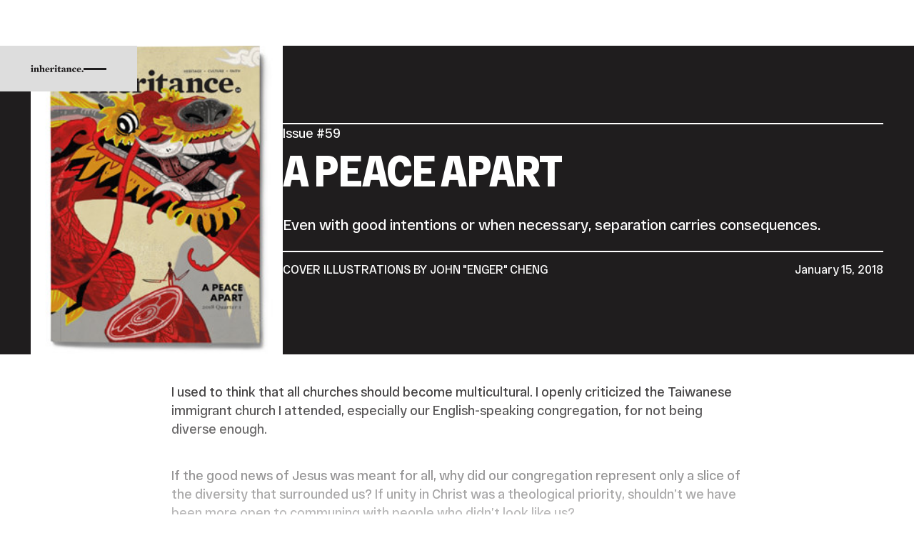

--- FILE ---
content_type: text/html
request_url: https://www.inheritancemag.com/issues/59-a-peace-apart
body_size: 18882
content:
<!DOCTYPE html><!-- Last Published: Tue Dec 09 2025 17:19:24 GMT+0000 (Coordinated Universal Time) --><html data-wf-domain="www.inheritancemag.com" data-wf-page="684d1fd6b53ff40073b0e260" data-wf-site="684281dbe861b89e320f832f" lang="en" data-wf-collection="684d1fd5b53ff40073b0e25c" data-wf-item-slug="59-a-peace-apart"><head><meta charset="utf-8"/><title>Inheritance #59: A Peace Apart</title><meta content="Even with good intentions or when necessary, separation carries consequences." name="description"/><meta content="Inheritance #59: A Peace Apart" property="og:title"/><meta content="Even with good intentions or when necessary, separation carries consequences." property="og:description"/><meta content="https://cdn.prod.website-files.com/684d1de529bf7e3a4d13c335/684e794989b0b2f2f2e5bbd7_5a9eae329cbfbc000183d008_59-cover-full.jpeg" property="og:image"/><meta content="Inheritance #59: A Peace Apart" property="twitter:title"/><meta content="Even with good intentions or when necessary, separation carries consequences." property="twitter:description"/><meta content="https://cdn.prod.website-files.com/684d1de529bf7e3a4d13c335/684e794989b0b2f2f2e5bbd7_5a9eae329cbfbc000183d008_59-cover-full.jpeg" property="twitter:image"/><meta property="og:type" content="website"/><meta content="summary_large_image" name="twitter:card"/><meta content="width=device-width, initial-scale=1" name="viewport"/><meta content="JOmEMhgKlpdK4HivAY0Xmovzr_EZb-F18h8mIQnSpKE" name="google-site-verification"/><link href="https://cdn.prod.website-files.com/684281dbe861b89e320f832f/css/inheritance.shared.f752d2a50.min.css" rel="stylesheet" type="text/css"/><script type="text/javascript">!function(o,c){var n=c.documentElement,t=" w-mod-";n.className+=t+"js",("ontouchstart"in o||o.DocumentTouch&&c instanceof DocumentTouch)&&(n.className+=t+"touch")}(window,document);</script><link href="https://cdn.prod.website-files.com/684281dbe861b89e320f832f/68e84a7cd237dcb78a4c232d_inheritance-32.png" rel="shortcut icon" type="image/x-icon"/><link href="https://cdn.prod.website-files.com/684281dbe861b89e320f832f/68e84a7f5164f1ccaadd9fa8_inheritance-256.png" rel="apple-touch-icon"/><link href="https://www.inheritancemag.com/issues/59-a-peace-apart" rel="canonical"/>
<script>!function(){window.semaphore=window.semaphore||[],window.ketch=function(){window.semaphore.push(arguments)};var e=new URLSearchParams(document.location.search),n=document.createElement("script");n.type="text/javascript", n.src="https://global.ketchcdn.com/web/v3/config/inheritance/website_smart_tag/boot.js", n.defer=n.async=!0,document.getElementsByTagName("head")[0].appendChild(n)}();</script>

<!-- Google tag (gtag.js) -->
<script async src="https://www.googletagmanager.com/gtag/js?id=G-47XE61WP9H"></script>
<script>
  window.dataLayer = window.dataLayer || [];
  function gtag(){dataLayer.push(arguments);}
  gtag('js', new Date());

  gtag('config', 'G-47XE61WP9H');
</script>
</head><body><div class="page_wrap"><div class="nav_component"><div class="w-embed"><style>
:root {
	--nav--height: 4rem;
	--nav--banner-height: 2.4rem;
	--nav--height-total: var(--nav--height);
	--nav--icon-thickness: var(--border-width--main);
	--nav--hamburger-thickness: var(--nav--icon-thickness);
	--nav--hamburger-gap: var(--_spacing---space--2);
	--nav--hamburger-rotate: 45;
	--nav--menu-open-duration: 400ms;
	--nav--menu-close-duration: 400ms;
	--nav--dropdown-duration: 400ms;
	--nav--dropdown-open-duration: 400ms;
	--nav--dropdown-delay: 0ms;
}
/* on smaller screens */
@media (width < 60em) {
	/* disable scroll when mobile menu is open */
	body:has(.nav_component .w-nav-button.w--open) { overflow: hidden; }
}
/* on larger screens */
@container (min-width: 60em) {
	/* show desktop nav & dropdown backdrop */
	.nav_wrap.is-desktop, .nav_dropdown_backdrop { display: block; }
	/* hide mobile nav & mobile menu backdrop */
	.nav_wrap.is-mobile, .nav_menu_backdrop { display: none; }
}
/* dropdown list: initial state */
html:not(.wf-design-mode) .nav_dropdown_component > .w-dropdown-list {
	/* removes display none to enable css transitions */
	display: grid !important;
	grid-template-columns: minmax(0, 1fr);
	/* sets list to 0 height by default */
	grid-template-rows: 0fr;
	transition: grid-template-rows var(--nav--dropdown-duration);
	/* makes list content not focusable when closed */
	visibility: hidden;
	opacity: 0;
}
/* makes list content focusable when opened */
html:not(.wf-design-mode) .nav_dropdown_component > .w-dropdown-list.w--open {
	visibility: visible;
	opacity: 1;
}
/* sets list child to overflow hidden to enable css height transition */
.nav_dropdown_component > .w-dropdown-list > * {
	overflow: hidden;
}
/* set open state of dropdown list */
.nav_dropdown_component:has(> .w-dropdown-toggle[aria-expanded="true"]) > .w-dropdown-list {
	--nav--dropdown-duration: var(--nav--dropdown-open-duration);
	grid-template-rows: 1fr;
}
/* on desktop, delay dropdown opening if another dropdown is open */
.nav_wrap.is-desktop:has(.nav_dropdown_component > .w-dropdown-toggle.w--open[aria-expanded="false"]) .nav_dropdown_component:has(> .w--open[aria-expanded="true"]) > .w-dropdown-list {
	transition-delay: var(--nav--dropdown-duration);
}
/* reveal dropdown backdrop when dropdown open */
.nav_dropdown_backdrop {
	transition: opacity var(--nav--dropdown-duration);
}
body:has(.nav_dropdown_component > [aria-expanded="true"]) .nav_dropdown_backdrop {
	opacity: 1;
}
/* rotate arrow inside open dropdown */
.w-dropdown-toggle[aria-expanded="true"] .nav_links_svg {
	transform: rotate(-180deg);
}
/* fade out other dropdown links when link is hovered */
@media (hover: hover) and (pointer: fine) {
	body:has(.nav_dropdown_item:hover) .nav_dropdown_item:not(:hover) > * > * {
		opacity: 0.5;
	}
}
/* animate first hamburger line when opened */
.nav_component .w-nav-button.w--open > * > :first-child {
	transform: translateY(calc(var(--nav--hamburger-thickness) * 0.5 + var(--nav--hamburger-gap) * 0.5)) rotate(calc(var(--nav--hamburger-rotate) * -1deg));
}
/* animate second hamburger line when opened */
.nav_component .w-nav-button.w--open > * > :last-child {
	transform: translateY(calc(var(--nav--hamburger-thickness) * -0.5 + var(--nav--hamburger-gap) * -0.5)) rotate(calc(var(--nav--hamburger-rotate) * 1deg));
}
/* reveal mobile menu backdrop on menu open */
.nav_menu_backdrop {
	transition: opacity var(--nav--menu-close-duration);
}
.nav_component:has(.w-nav-button.w--open) .nav_menu_backdrop {
	opacity: 1;
}
/* menu animations */
@keyframes menuOpen {
 from { clip-path: polygon(0 0, 100% 0, 100% 0, 0 0); }
 to { clip-path: polygon(0 0, 100% 0, 100% 100%, 0 100%); }
}
@keyframes menuClose {
 from { clip-path: polygon(0 0, 100% 0, 100% 100%, 0 100%); }
 to { clip-path: polygon(0 0, 100% 0, 100% 0, 0 0); }
}
/* menu open */
.nav_component:has(.w-nav-button.w--open) .w-nav-menu {
	animation: menuOpen var(--nav--menu-open-duration) ease-in-out forwards;
}
/* menu close */
.nav_component:has(.w-nav-button:not(.w--open)) .w-nav-menu {
	animation: menuClose var(--nav--menu-close-duration) ease-in-out forwards;
}
/* position overflow to top of screen */
.nav_component .w-nav-overlay {
 top: 0;
 min-height: 100vh;
}
/* search focus underline */
.nav_search_wrap:has(input:focus-visible) {
	border-color: var(--_theme---text);
}
/* open dropdown on mobile */
.nav_wrap.is-mobile [data-open-on-mobile] > .w-dropdown-toggle {
	display: none;
}
.nav_wrap.is-mobile [data-open-on-mobile] > .w-dropdown-list {
	visibility: visible;
	opacity: 1;
	display: block;
	grid-template-rows: 1fr;
}
/* Rotate Nav Banner Arrow When External Link */
a[target="_blank"] .nav_banner_svg {
	transform: rotate(-45deg);
}
/* nav banner */
html:has(.nav_banner_wrap:not(.w-condition-invisible)):not(.hide-nav-banner) {
	--nav--height-total: calc(var(--nav--banner-height) + var(--nav--height));
}
.hide-nav-banner .nav_banner_wrap {
	display: none;
}
</style></div><a href="/#main" class="nav_skip_wrap w-inline-block"><div class="nav_skip_text u-text-style-small">Skip to main content</div></a><div role="banner" class="nav_wrap is-desktop"><div class="nav_contain u-container"><a aria-label="Home Page" href="/" class="nav_logo_wrap w-inline-block"><svg width="100%" viewBox="0 0 897 123" aria-hidden="true"><path d="M0.652 55.141V50.286L31.852 43.492L35.738 45.602V110.437L45.438 114.315V119.815H0V114.315L10.183 110.437V62.737L0.652 55.141ZM23.282 0.325989C32.182 0.325989 38.482 6.79399 38.482 15.364C38.4925 17.4476 38.0898 19.5126 37.2973 21.4396C36.5047 23.3666 35.3381 25.1174 33.8647 26.5907C32.3914 28.0641 30.6406 29.2307 28.7136 30.0233C26.7866 30.8158 24.7216 31.2185 22.638 31.208C14.068 31.208 7.438 24.903 7.438 16.333C7.4383 12.1161 9.10239 8.06961 12.0688 5.07249C15.0352 2.07538 19.0653 0.369714 23.282 0.325989Z" fill="currentColor"></path><path d="M134.199 110.436L143.899 114.314V119.814H101.215V114.314L108.652 110.436V74.382C108.652 65.812 105.907 60.314 97.8182 60.314C92.8082 60.314 90.5442 61.121 85.6972 63.222V110.436L93.1342 114.314V119.814H50.4492V114.314L60.1492 110.436V62.736L50.4492 55.144V50.286L80.8422 43.492L84.7282 45.602L83.5952 57.08L85.8602 57.406C95.7172 48.348 104.449 43.981 113.508 43.981C126.925 43.981 134.199 52.714 134.199 65.967V110.436Z" fill="currentColor"></path><path d="M194.186 60.313C189.176 60.313 186.912 61.119 182.056 63.221V110.436L189.493 114.314V119.814H146.808V114.314L156.508 110.436V20.862L145.999 13.262V8.413L178.179 0L182.057 2.1V55.141L184.322 55.459C191.922 48.836 200.822 43.981 209.868 43.981C223.293 43.981 230.568 52.714 230.568 65.967V110.436L240.268 114.314V119.814H197.583V114.314L205.02 110.436V74.382C205.02 65.813 202.267 60.313 194.186 60.313Z" fill="currentColor"></path><path d="M270.661 84.076C271.15 100.246 278.424 108.816 293.136 108.816C300.573 108.816 307.367 107.847 317.224 105.101L319.171 109.141C309.143 116.741 295.727 122.403 284.892 122.403C260.478 122.403 245.604 107.203 245.604 84.727C245.604 61.283 265.489 43.98 285.699 43.98C312.214 43.98 321.428 62.089 320.141 84.075L270.661 84.076ZM296.533 75.995C296.533 59.019 292.81 51.581 284.566 51.581C276.648 51.581 271.312 60.794 270.824 77.771L296.533 75.995Z" fill="currentColor"></path><path d="M386.751 72.761C380.291 72.761 375.925 68.395 373.978 62.896C369.863 64.4698 366.16 66.9605 363.152 70.179V110.436L374.304 114.314V119.814H327.904V114.314L337.604 110.436V62.736L327.904 55.144V50.286L358.297 43.492L362.183 45.602L360.083 62.09L362.34 62.416C368.653 51.582 375.44 43.816 386.11 43.816C394.191 43.816 400.015 49.316 400.015 58.047C400.013 66.13 394.352 72.761 386.751 72.761Z" fill="currentColor"></path><path d="M405.344 55.141V50.286L436.552 43.492L440.43 45.602V110.437L450.13 114.315V119.815H404.705V114.315L414.888 110.437V62.737L405.344 55.141ZM427.986 0.325989C436.886 0.325989 443.178 6.79399 443.178 15.364C443.189 17.4477 442.787 19.5129 441.995 21.4401C441.203 23.3674 440.036 25.1184 438.563 26.5919C437.089 28.0653 435.338 29.232 433.411 30.0243C431.484 30.8167 429.419 31.219 427.335 31.208C418.765 31.208 412.142 24.903 412.142 16.333C412.14 12.1152 413.803 8.06721 416.771 5.06956C419.738 2.07192 423.768 0.367112 427.986 0.325989Z" fill="currentColor"></path><path d="M486.19 122.403C471.959 122.403 465.01 116.253 465.01 102.836V58.693H452.563V53.846L469.376 40.421L483.607 22.638H490.556V46.408H515.133V58.693H490.556V93.46C490.556 100.734 491.688 104.286 494.922 106.551C498.156 108.816 501.553 109.304 506.722 109.304C509.304 109.304 512.375 109.141 515.292 108.978L515.618 115.12C510.127 118.517 496.698 122.403 486.19 122.403Z" fill="currentColor"></path><path d="M589.507 102.511C589.507 108.49 591.772 112.376 600.507 113.182L600.833 118.355C595.172 119.813 588.541 121.426 581.755 121.426C573.666 121.426 568.819 118.355 567.198 111.243L564.779 110.917C557.822 117.222 551.191 121.108 542.296 121.108C530.338 121.108 521.442 114.958 521.442 103.154C521.442 89.737 533.734 80.687 565.586 78.585V70.015C565.586 58.215 561.22 54.326 548.447 54.326C546.549 54.32 544.655 54.4836 542.786 54.815C543.967 55.9334 544.895 57.291 545.509 58.797C546.123 60.3031 546.408 61.9228 546.346 63.548C546.346 68.884 542.623 73.413 535.675 73.413C532.76 73.4512 529.948 72.3325 527.857 70.3017C525.765 68.271 524.563 65.494 524.515 62.579C524.515 51.093 542.624 43.979 560.578 43.979C580.3 43.979 589.513 50.61 589.513 66.935L589.507 102.511ZM565.582 84.076C550.055 85.208 545.047 90.389 545.047 97.827C545.047 104.939 549.087 108.816 556.525 108.816C559.729 108.689 562.848 107.744 565.584 106.071L565.582 84.076Z" fill="currentColor"></path><path d="M687.973 110.436L697.673 114.314V119.814H654.993V114.314L662.43 110.436V74.382C662.43 65.812 659.685 60.314 651.596 60.314C646.586 60.314 644.321 61.121 639.475 63.222V110.436L646.912 114.314V119.814H604.227V114.314L613.921 110.436V62.736L604.227 55.144V50.286L634.62 43.492L638.498 45.602L637.373 57.08L639.629 57.406C649.494 48.348 658.229 43.981 667.277 43.981C680.702 43.981 687.977 52.714 687.977 65.967L687.973 110.436Z" fill="currentColor"></path><path d="M761.869 75.506C753.943 75.506 749.096 69.853 749.096 61.283C749.162 58.4475 749.542 55.628 750.228 52.876H749.739C738.098 53.519 729.203 64.028 729.203 81.656C729.203 99.113 739.72 107.52 754.268 107.52C759.929 107.52 764.288 106.714 771.407 104.449L773.183 109.304C763.483 118.354 753.298 122.404 741.821 122.404C720.959 122.404 703.013 107.204 703.013 84.728C703.013 62.416 721.285 43.981 745.861 43.981C762.837 43.981 773.826 52.551 773.826 62.896C773.828 70.179 768.981 75.506 761.869 75.506Z" fill="currentColor"></path><path d="M807.463 84.076C807.952 100.246 815.226 108.816 829.938 108.816C837.375 108.816 844.161 107.847 854.026 105.101L855.965 109.141C845.945 116.741 832.521 122.403 821.694 122.403C797.28 122.403 782.405 107.203 782.405 84.727C782.405 61.283 802.29 43.98 822.5 43.98C849.016 43.98 858.229 62.089 856.942 84.075L807.463 84.076ZM833.335 75.995C833.335 59.019 829.612 51.581 821.368 51.581C813.45 51.581 808.106 60.794 807.626 77.771L833.335 75.995Z" fill="currentColor"></path><path d="M881.682 122.403C878.771 122.404 875.926 121.541 873.505 119.925C871.085 118.309 869.198 116.011 868.084 113.322C866.969 110.634 866.677 107.675 867.244 104.82C867.811 101.965 869.212 99.3427 871.269 97.284C873.327 95.2254 875.949 93.8231 878.803 93.2545C881.658 92.6859 884.616 92.9766 887.306 94.0897C889.995 95.2027 892.294 97.0883 893.912 99.5079C895.529 101.927 896.393 104.772 896.394 107.683C896.38 111.581 894.826 115.316 892.07 118.074C889.314 120.831 885.58 122.387 881.682 122.403Z" fill="currentColor"></path></svg></a><nav role="navigation" class="nav_desktop_layout"><div class="nav_links_component is-desktop"><ul role="list" class="nav_links_wrap is-desktop w-list-unstyled"><li class="nav_links_item"><a href="/cohort/2025" class="nav_links_link is-desktop w-inline-block"><div class="nav_links_text u-text-transform-uppercase">This Year&#x27;s Cohort</div></a></li><li class="nav_links_item"><a href="/archive" class="nav_links_link is-desktop w-inline-block"><div class="nav_links_text u-text-transform-uppercase">Archive</div></a></li><li class="nav_links_item"><a href="/about" class="nav_links_link is-desktop w-inline-block"><div class="nav_links_text u-text-transform-uppercase">About</div></a></li><li class="nav_links_item"><a href="/contact" class="nav_links_link is-desktop w-inline-block"><div class="nav_links_text u-text-transform-uppercase">Contact</div></a></li><li class="nav_links_item"><a href="/donate" class="nav_links_link is-desktop w-inline-block"><div class="nav_links_text u-text-transform-uppercase">Donate</div></a></li></ul><ul role="list" class="nav_actions_wrap is-desktop w-list-unstyled"><li class="nav_links_item"><div data-delay="400" data-hover="false" data-open-on-mobile="" class="nav_dropdown_component w-dropdown"><div class="nav_links_link is-desktop w-dropdown-toggle"><svg xmlns="http://www.w3.org/2000/svg" width="100%" viewBox="0 0 400 400" fill="none" aria-hidden="true" class="nav_links_search_icon"><circle cx="171" cy="171" r="155" stroke="currentColor" stroke-width="var(--nav_1--icon-thickness)" vector-effect="non-scaling-stroke"></circle><path d="M280.602 280.602L388.602 388.602" stroke="currentColor" stroke-width="var(--nav_1--icon-thickness)" vector-effect="non-scaling-stroke"></path></svg><div class="nav_screen-reader-text">Search</div></div><nav class="nav_dropdown_mega_wrap is-desktop w-dropdown-list"><div class="nav_dropdown_mega_content is-desktop"><div data-lenis-prevent="" class="nav_dropdown_mega_scroll is-desktop"><div class="nav_dropdown_mega_contain is-desktop"><form action="/search" class="nav_search_wrap w-form"><button type="submit" tabindex="-1" class="nav_search_btn_wrap"><svg xmlns="http://www.w3.org/2000/svg" width="100%" viewBox="0 0 400 400" fill="none" aria-hidden="true" class="nav_search_btn_icon"><circle cx="171" cy="171" r="155" stroke="currentColor" stroke-width="var(--nav_1--icon-thickness)" vector-effect="non-scaling-stroke"></circle><path d="M280.602 280.602L388.602 388.602" stroke="currentColor" stroke-width="var(--nav_1--icon-thickness)" vector-effect="non-scaling-stroke"></path></svg><div class="nav_screen-reader-text">Search</div></button><label class="nav_search_label"><span class="nav_screen-reader-text">Search</span><input class="nav_search_field w-input" maxlength="256" name="query" placeholder="Search…" type="search" id="search" required=""/></label></form></div></div></div></nav></div></li></ul></div></nav></div></div><div data-animation="default" data-collapse="all" data-duration="400" data-easing="ease" data-easing2="ease" role="banner" class="nav_wrap is-mobile w-nav"><div class="nav_mobile_contain u-container"><a aria-label="Home Page" href="#" class="nav_logo_wrap w-inline-block"><svg width="100%" viewBox="0 0 897 123" aria-hidden="true"><path d="M0.652 55.141V50.286L31.852 43.492L35.738 45.602V110.437L45.438 114.315V119.815H0V114.315L10.183 110.437V62.737L0.652 55.141ZM23.282 0.325989C32.182 0.325989 38.482 6.79399 38.482 15.364C38.4925 17.4476 38.0898 19.5126 37.2973 21.4396C36.5047 23.3666 35.3381 25.1174 33.8647 26.5907C32.3914 28.0641 30.6406 29.2307 28.7136 30.0233C26.7866 30.8158 24.7216 31.2185 22.638 31.208C14.068 31.208 7.438 24.903 7.438 16.333C7.4383 12.1161 9.10239 8.06961 12.0688 5.07249C15.0352 2.07538 19.0653 0.369714 23.282 0.325989Z" fill="currentColor"></path><path d="M134.199 110.436L143.899 114.314V119.814H101.215V114.314L108.652 110.436V74.382C108.652 65.812 105.907 60.314 97.8182 60.314C92.8082 60.314 90.5442 61.121 85.6972 63.222V110.436L93.1342 114.314V119.814H50.4492V114.314L60.1492 110.436V62.736L50.4492 55.144V50.286L80.8422 43.492L84.7282 45.602L83.5952 57.08L85.8602 57.406C95.7172 48.348 104.449 43.981 113.508 43.981C126.925 43.981 134.199 52.714 134.199 65.967V110.436Z" fill="currentColor"></path><path d="M194.186 60.313C189.176 60.313 186.912 61.119 182.056 63.221V110.436L189.493 114.314V119.814H146.808V114.314L156.508 110.436V20.862L145.999 13.262V8.413L178.179 0L182.057 2.1V55.141L184.322 55.459C191.922 48.836 200.822 43.981 209.868 43.981C223.293 43.981 230.568 52.714 230.568 65.967V110.436L240.268 114.314V119.814H197.583V114.314L205.02 110.436V74.382C205.02 65.813 202.267 60.313 194.186 60.313Z" fill="currentColor"></path><path d="M270.661 84.076C271.15 100.246 278.424 108.816 293.136 108.816C300.573 108.816 307.367 107.847 317.224 105.101L319.171 109.141C309.143 116.741 295.727 122.403 284.892 122.403C260.478 122.403 245.604 107.203 245.604 84.727C245.604 61.283 265.489 43.98 285.699 43.98C312.214 43.98 321.428 62.089 320.141 84.075L270.661 84.076ZM296.533 75.995C296.533 59.019 292.81 51.581 284.566 51.581C276.648 51.581 271.312 60.794 270.824 77.771L296.533 75.995Z" fill="currentColor"></path><path d="M386.751 72.761C380.291 72.761 375.925 68.395 373.978 62.896C369.863 64.4698 366.16 66.9605 363.152 70.179V110.436L374.304 114.314V119.814H327.904V114.314L337.604 110.436V62.736L327.904 55.144V50.286L358.297 43.492L362.183 45.602L360.083 62.09L362.34 62.416C368.653 51.582 375.44 43.816 386.11 43.816C394.191 43.816 400.015 49.316 400.015 58.047C400.013 66.13 394.352 72.761 386.751 72.761Z" fill="currentColor"></path><path d="M405.344 55.141V50.286L436.552 43.492L440.43 45.602V110.437L450.13 114.315V119.815H404.705V114.315L414.888 110.437V62.737L405.344 55.141ZM427.986 0.325989C436.886 0.325989 443.178 6.79399 443.178 15.364C443.189 17.4477 442.787 19.5129 441.995 21.4401C441.203 23.3674 440.036 25.1184 438.563 26.5919C437.089 28.0653 435.338 29.232 433.411 30.0243C431.484 30.8167 429.419 31.219 427.335 31.208C418.765 31.208 412.142 24.903 412.142 16.333C412.14 12.1152 413.803 8.06721 416.771 5.06956C419.738 2.07192 423.768 0.367112 427.986 0.325989Z" fill="currentColor"></path><path d="M486.19 122.403C471.959 122.403 465.01 116.253 465.01 102.836V58.693H452.563V53.846L469.376 40.421L483.607 22.638H490.556V46.408H515.133V58.693H490.556V93.46C490.556 100.734 491.688 104.286 494.922 106.551C498.156 108.816 501.553 109.304 506.722 109.304C509.304 109.304 512.375 109.141 515.292 108.978L515.618 115.12C510.127 118.517 496.698 122.403 486.19 122.403Z" fill="currentColor"></path><path d="M589.507 102.511C589.507 108.49 591.772 112.376 600.507 113.182L600.833 118.355C595.172 119.813 588.541 121.426 581.755 121.426C573.666 121.426 568.819 118.355 567.198 111.243L564.779 110.917C557.822 117.222 551.191 121.108 542.296 121.108C530.338 121.108 521.442 114.958 521.442 103.154C521.442 89.737 533.734 80.687 565.586 78.585V70.015C565.586 58.215 561.22 54.326 548.447 54.326C546.549 54.32 544.655 54.4836 542.786 54.815C543.967 55.9334 544.895 57.291 545.509 58.797C546.123 60.3031 546.408 61.9228 546.346 63.548C546.346 68.884 542.623 73.413 535.675 73.413C532.76 73.4512 529.948 72.3325 527.857 70.3017C525.765 68.271 524.563 65.494 524.515 62.579C524.515 51.093 542.624 43.979 560.578 43.979C580.3 43.979 589.513 50.61 589.513 66.935L589.507 102.511ZM565.582 84.076C550.055 85.208 545.047 90.389 545.047 97.827C545.047 104.939 549.087 108.816 556.525 108.816C559.729 108.689 562.848 107.744 565.584 106.071L565.582 84.076Z" fill="currentColor"></path><path d="M687.973 110.436L697.673 114.314V119.814H654.993V114.314L662.43 110.436V74.382C662.43 65.812 659.685 60.314 651.596 60.314C646.586 60.314 644.321 61.121 639.475 63.222V110.436L646.912 114.314V119.814H604.227V114.314L613.921 110.436V62.736L604.227 55.144V50.286L634.62 43.492L638.498 45.602L637.373 57.08L639.629 57.406C649.494 48.348 658.229 43.981 667.277 43.981C680.702 43.981 687.977 52.714 687.977 65.967L687.973 110.436Z" fill="currentColor"></path><path d="M761.869 75.506C753.943 75.506 749.096 69.853 749.096 61.283C749.162 58.4475 749.542 55.628 750.228 52.876H749.739C738.098 53.519 729.203 64.028 729.203 81.656C729.203 99.113 739.72 107.52 754.268 107.52C759.929 107.52 764.288 106.714 771.407 104.449L773.183 109.304C763.483 118.354 753.298 122.404 741.821 122.404C720.959 122.404 703.013 107.204 703.013 84.728C703.013 62.416 721.285 43.981 745.861 43.981C762.837 43.981 773.826 52.551 773.826 62.896C773.828 70.179 768.981 75.506 761.869 75.506Z" fill="currentColor"></path><path d="M807.463 84.076C807.952 100.246 815.226 108.816 829.938 108.816C837.375 108.816 844.161 107.847 854.026 105.101L855.965 109.141C845.945 116.741 832.521 122.403 821.694 122.403C797.28 122.403 782.405 107.203 782.405 84.727C782.405 61.283 802.29 43.98 822.5 43.98C849.016 43.98 858.229 62.089 856.942 84.075L807.463 84.076ZM833.335 75.995C833.335 59.019 829.612 51.581 821.368 51.581C813.45 51.581 808.106 60.794 807.626 77.771L833.335 75.995Z" fill="currentColor"></path><path d="M881.682 122.403C878.771 122.404 875.926 121.541 873.505 119.925C871.085 118.309 869.198 116.011 868.084 113.322C866.969 110.634 866.677 107.675 867.244 104.82C867.811 101.965 869.212 99.3427 871.269 97.284C873.327 95.2254 875.949 93.8231 878.803 93.2545C881.658 92.6859 884.616 92.9766 887.306 94.0897C889.995 95.2027 892.294 97.0883 893.912 99.5079C895.529 101.927 896.393 104.772 896.394 107.683C896.38 111.581 894.826 115.316 892.07 118.074C889.314 120.831 885.58 122.387 881.682 122.403Z" fill="currentColor"></path></svg></a><nav role="navigation" class="nav_menu_wrap w-nav-menu"><div data-lenis-prevent="" class="nav_menu_scroll"><div class="nav_menu_contain u-container"><div class="nav_links_component"><ul role="list" class="nav_links_wrap w-list-unstyled"><li class="nav_links_item"><a href="/cohort/2025" class="nav_links_link w-inline-block"><div class="nav_links_text u-text-transform-uppercase">This Year&#x27;s Cohort</div></a></li><li class="nav_links_item"><a href="/archive" class="nav_links_link w-inline-block"><div class="nav_links_text u-text-transform-uppercase">Archive</div></a></li><li class="nav_links_item"><a href="/about" class="nav_links_link w-inline-block"><div class="nav_links_text u-text-transform-uppercase">About</div></a></li><li class="nav_links_item"><a href="/contact" class="nav_links_link w-inline-block"><div class="nav_links_text u-text-transform-uppercase">Contact</div></a></li><li class="nav_links_item"><a href="/donate" class="nav_links_link w-inline-block"><div class="nav_links_text u-text-transform-uppercase">Donate</div></a></li></ul><ul role="list" class="nav_actions_wrap u-mt-4 w-list-unstyled"><li class="nav_links_item"><div data-delay="400" data-hover="false" data-open-on-mobile="" class="nav_dropdown_component w-dropdown"><div class="nav_links_link w-dropdown-toggle"><svg xmlns="http://www.w3.org/2000/svg" width="100%" viewBox="0 0 400 400" fill="none" aria-hidden="true" class="nav_links_search_icon"><circle cx="171" cy="171" r="155" stroke="currentColor" stroke-width="var(--nav_1--icon-thickness)" vector-effect="non-scaling-stroke"></circle><path d="M280.602 280.602L388.602 388.602" stroke="currentColor" stroke-width="var(--nav_1--icon-thickness)" vector-effect="non-scaling-stroke"></path></svg><div class="nav_screen-reader-text">Search</div></div><nav class="nav_dropdown_mega_wrap w-dropdown-list"><div class="nav_dropdown_mega_content"><div data-lenis-prevent="" class="nav_dropdown_mega_scroll"><div class="nav_dropdown_mega_contain"><form action="/search" class="nav_search_wrap w-form"><button type="submit" tabindex="-1" class="nav_search_btn_wrap"><svg xmlns="http://www.w3.org/2000/svg" width="100%" viewBox="0 0 400 400" fill="none" aria-hidden="true" class="nav_search_btn_icon"><circle cx="171" cy="171" r="155" stroke="currentColor" stroke-width="var(--nav_1--icon-thickness)" vector-effect="non-scaling-stroke"></circle><path d="M280.602 280.602L388.602 388.602" stroke="currentColor" stroke-width="var(--nav_1--icon-thickness)" vector-effect="non-scaling-stroke"></path></svg><div class="nav_screen-reader-text">Search</div></button><label class="nav_search_label"><span class="nav_screen-reader-text">Search</span><input class="nav_search_field w-input" maxlength="256" name="query" placeholder="Search…" type="search" id="search" required=""/></label></form></div></div></div></nav></div></li></ul></div></div></div></nav><div class="nav_btn_wrap w-nav-button"><div class="nav_btn_layout"><div class="nav_btn_line"></div><div class="nav_btn_line"></div></div></div></div></div><div class="nav_dropdown_backdrop"></div><div class="nav_menu_backdrop"></div></div><div class="page_code_wrap u-theme-dark"><div class="page_code_base w-embed"><style>
:root {
  --grid-breakout: [full-start] minmax(0, 1fr) [content-start] repeat(var(--site--column-count), minmax(0, var(--site--column-width))) [content-end] minmax(0, 1fr) [full-end];
  --grid-breakout-single: [full-start] minmax(0, 1fr) [content-start] minmax(0, var(--container--main)) [content-end] minmax(0, 1fr) [full-end];
}
* {
	vertical-align: bottom;
}
::before, ::after {
	box-sizing: border-box;
}
html {
	background-color: var(--_theme---background);
}
button {
	background-color: unset;
	padding: unset;
	text-align: inherit;
}
button:not(:disabled) {
	cursor: pointer;
}
video {
	width: 100%;
	object-fit: cover;
}
/* remove padding of empty element */
.wf-empty {
	padding: 0;
}
svg {
	max-width: 100%;
}
section, header, footer {
	position: relative;
}
@media (prefers-color-scheme: light) {
	option { color: black; }
}
img::selection {
	background: transparent;
}
/* Typography */
body {
	text-transform: var(--_text-style---text-transform);
	font-smoothing: antialiased;
	-webkit-font-smoothing: antialiased;
}
/* Clear Defaults */
a:not([class]) {
	text-decoration: underline;
}
h1,h2,h3,h4,h5,h6,p,blockquote,label {
	font-family: inherit;
	font-size: inherit;
	font-weight: inherit;
	line-height: inherit;
	letter-spacing: inherit;
	text-transform: inherit;
	text-wrap: inherit;
	margin-top: 0;
	margin-bottom: 0;
}
/* Selection Color */
::selection {
	background-color: var(--_theme---selection--background);
	color: var(--_theme---selection--text);
}
/* Margin Trim */
:is(.u-margin-trim, .u-rich-text) > :not(:not(.w-condition-invisible) ~ :not(.w-condition-invisible)) {
	margin-top: 0;
}
:is(.u-margin-trim, .u-rich-text) > :not(:has(~ :not(.w-condition-invisible))) {
	margin-bottom: 0;
}
/* Line Height Trim */
:is([class*="u-text-style-"],h1,h2,h3,h4,h5,h6,p):not(.w-richtext,.u-text-trim-off)::before {
	content: "";
	display: table;
	margin-bottom: calc(-0.5lh + var(--_text-style---trim-top));
}
:is([class*="u-text-style-"],h1,h2,h3,h4,h5,h6,p):not(.w-richtext,.u-text-trim-off)::after {
	content: "";
	display: table;
	margin-bottom: calc(-0.5lh + var(--_text-style---trim-bottom));
}
/* Rich Text Links */
.w-richtext a {
	position: relative;
	z-index: 4;
}
/* Line Clamp */
.u-line-clamp-1, .u-line-clamp-2, .u-line-clamp-3, .u-line-clamp-4 {
	-webkit-line-clamp: 1;
	-webkit-box-orient: vertical;
}
.u-line-clamp-2 { -webkit-line-clamp: 2; }
.u-line-clamp-3 { -webkit-line-clamp: 3; }
.u-line-clamp-4 { -webkit-line-clamp: 4; }
/* Child Contain */
.u-child-contain > * {
	width: 100%;
	max-width: inherit !important;
  margin-inline: 0 !important;
	margin-top: 0 !important;
}
/* Hide */
.u-hide-if-empty:empty,
.u-hide-if-empty:not(:has(> :not(.w-condition-invisible))),
.u-hide-if-empty-cms:not(:has(.w-dyn-item)),
.u-embed-js,
.u-embed-css {
	display: none !important;
}
/* Focus State */
a, button, :where([tabindex]) {
	outline-offset: var(--focus--offset-outer);
}
a:focus-visible,
button:focus-visible,
[tabindex]:focus-visible {
	outline-color: var(--_theme---text);
	outline-width: var(--focus--width);
	outline-style: solid;
}
/* Global / Clickable Component */
.wf-design-mode .g_clickable_wrap {
	z-index: 0;
}
.g_clickable_wrap a[href="#"] {
	display: none;
}
.g_clickable_wrap a[href="#"] ~ button {
	display: block;
}
/* Responsive Above */
@container threshold-large (width >= 62em) {
	.u-order-unset-above { order: unset !important; }
	.u-all-unset-above { all: unset !important; }
	.u-grid-below { display: flex !important; }
}
@container threshold-medium (width >= 48em) {
	.u-order-unset-above { order: unset !important; }
	.u-all-unset-above { all: unset !important; }
	.u-grid-below { display: flex !important; }
}
@container threshold-small (width >= 30em) {
	.u-order-unset-above { order: unset !important; }
	.u-all-unset-above { all: unset !important; }
	.u-grid-below { display: flex !important; }
}
/* Responsive Below */
@container threshold-large (width < 62em) {
	.u-order-unset-below { order: unset !important; }
	.u-all-unset-below { all: unset !important; }
	.u-grid-above { display: flex !important; }
}
@container threshold-medium (width < 48em) {
	.u-order-unset-below { order: unset !important; }
	.u-all-unset-below { all: unset !important; }
	.u-grid-above { display: flex !important; }
}
@container threshold-small (width < 30em) {
	.u-order-unset-below { order: unset !important; }
	.u-all-unset-below { all: unset !important; }
	.u-grid-above { display: flex !important; }
}
</style></div><div class="page_code_custom w-embed"><style>
.u-fade-text {
  -webkit-mask-image: linear-gradient(to bottom, rgba(0,0,0,1) 0%, rgba(0,0,0,0) 100%);
  -webkit-mask-repeat: no-repeat;
  -webkit-mask-size: 100% 100%;
  mask-image: linear-gradient(to bottom, rgba(0,0,0,1) 0%, rgba(0,0,0,0) 100%);
  mask-repeat: no-repeat;
  mask-size: 100% 100%;
}
</style></div></div><div class="styleguide_guide_wrap"><div class="w-embed"><style>
html.wf-design-mode .styleguide_guide_wrap {
	display: block;
}
.styleguide_guide_layout {
	counter-reset: gridguides;
}
.styleguide_guide_layout > div::before {
  counter-increment: gridguides;
  content: counter(gridguides);
}
</style></div><div data-padding-bottom="none" data-padding-top="none" class="styleguide_guide_contain u-container"><div class="styleguide_guide_layout"><div class="styleguide_guide_column"></div><div class="styleguide_guide_column"></div><div class="styleguide_guide_column"></div><div class="styleguide_guide_column"></div><div class="styleguide_guide_column"></div><div class="styleguide_guide_column"></div><div class="styleguide_guide_column"></div><div class="styleguide_guide_column"></div><div class="styleguide_guide_column"></div><div class="styleguide_guide_column"></div><div class="styleguide_guide_column"></div><div class="styleguide_guide_column"></div><div class="styleguide_guide_column"></div><div class="styleguide_guide_column"></div><div class="styleguide_guide_column"></div><div class="styleguide_guide_column"></div><div class="styleguide_guide_column"></div><div class="styleguide_guide_column"></div><div class="styleguide_guide_column"></div><div class="styleguide_guide_column"></div><div class="styleguide_guide_column"></div><div class="styleguide_guide_column"></div><div class="styleguide_guide_column"></div><div class="styleguide_guide_column"></div></div></div></div><section class="issue-top_wrap u-theme-dark"><div data-wf--global-background-color--background-color="background-1" class="g_background w-variant-cd5f9287-5b9f-b1bf-cfe9-3449eb06f297 u-cover-absolute"></div><div data-wf--global-section-space--section-space="even" class="g_section_space w-variant-41fc0c0a-cac3-53c9-9802-6a916e3fb342"></div><div class="issue_top_contain u-container u-flex-horizontal-nowrap u-gap-8"><img src="https://cdn.prod.website-files.com/684d1de529bf7e3a4d13c335/684e794989b0b2f2f2e5bbd3_5a9eae2f685169000102e431_59-cover.jpeg" loading="lazy" alt="" class="issue_main_visual_img"/><div class="issue_top_layout u-zindex-1 u-flex-grow"><div class="issue_top_content"><div data-wf--global-section-space--section-space="even" class="g_section_space w-variant-41fc0c0a-cac3-53c9-9802-6a916e3fb342"></div><div class="issue_top_number u-mb-1 w-embed">Issue #59</div><h1 class="issue_top_title u-text-style-h2 u-mb-text">A Peace Apart</h1><p class="issue_top_description u-text-style-large u-mb-4">Even with good intentions or when necessary, separation carries consequences.</p><div data-wf--global-section-space--section-space="even" class="g_section_space w-variant-41fc0c0a-cac3-53c9-9802-6a916e3fb342"></div></div><div class="issue_top_bottom u-flex-horizontal-wrap u-justify-content-between u-mt-2"><div class="issue_top_artist u-text-style-small u-text-transform-uppercase">Cover illustrations by John &quot;Enger&quot; Cheng</div><div class="issue_top_date u-text-style-small">January 15, 2018</div></div><div data-wf--global-section-space--section-space="even" class="g_section_space w-variant-41fc0c0a-cac3-53c9-9802-6a916e3fb342"></div></div></div><div data-wf--global-section-space--section-space="even" class="g_section_space w-variant-41fc0c0a-cac3-53c9-9802-6a916e3fb342"></div></section><section class="issue_wrap"><div class="issue_editors_container u-container-small"><div data-wf--global-section-space--section-space="small" class="g_section_space w-variant-d422cbd0-f212-c815-68df-63414354c21d"></div><div class="w-dyn-list"><div role="list" class="w-dyn-items"><div role="listitem" class="issues_editors_item u-position-relative w-dyn-item"><div class="issue_editors_preview u-overflow-hidden u-position-relative u-fade-text"><div class="issue_editors_text u-rich-text w-richtext"><p>I used to think that all churches should become multicultural. I openly criticized the Taiwanese immigrant church I attended, especially our English-speaking congregation, for not being diverse enough.</p><p>If the good news of Jesus was meant for all, why did our congregation represent only a slice of the diversity that surrounded us? If unity in Christ was a theological priority, shouldn’t we have been more open to communing with people who didn’t look like us? </p><p>Diversity is important. The image in Revelation 7 that appears to John is one where every nation, tribe, people, and language are represented.</p><p>But in the context of American Christianity, where white supremacy not only birthed the creation of the American nation-state, but also the Church, multicultural too often means White culture. Congregations may be diverse in physical appearance, but songs, sermons, and cultural expectations too often mirror white dominant culture. People of color are often tokenized on promotional marketing materials and minimized when their voices, perspectives, and leadership threaten the racial and social order.</p><p>Separation, thus, can act as a life-giving force. It gives us a breather from the dominant culture, a respite from a world where we’re always fighting to be seen and heard. We are freer to be ourselves, usually with fewer microaggressions and stereotypes stifling our space. There’s a certain knowingness in being with others who must also daily navigate within and against the dominant culture. </p><p>However, even with good intentions or when necessary, separation carries consequences. Needing to cut off family members or loved ones because of abuse or ideological differences doesn’t make it any less painful.  Sometimes, staying at a church hurts more than leaving it. The prophets called by God to deliver cutting messages of repentance, resilience, and hope were often left unheeded, ignored, and ostracized by society.</p><p>And still, separation allows us to highlight and prioritize certain issues at different times. It’s why we’re dedicated to being a platform that raises the voices of Asian and Pacific Islanders, while committed to hearing from and standing in solidarity with other communities of color. It’s why Black Lives Matter is so important, and why we aim to confront both white supremacy and anti-Blackness in our API communities.</p><p>Separation, in all its complexities, isn’t the opposite of unity — sometimes it’s exactly what we need to move toward community.</p></div></div><div class="issue_editors_button u-position-absolute u-flex-vertical-nowrap u-width-full u-align-items-center u-alignment-center u-gap-2"><div data-wf--btn-main--style="primary" class="btn_main_wrap"><div class="g_clickable_wrap"><a target="" href="/stories/push-and-pull" class="g_clickable_link w-inline-block"><span class="g_clickable_text u-sr-only">Read the Editor&#x27;s Letter</span></a><button type="button" class="g_clickable_btn"><span class="g_clickable_text u-sr-only">Read the Editor&#x27;s Letter</span></button></div><div aria-hidden="true" class="btn_main_text u-text-style-main">Read the Editor&#x27;s Letter</div></div><div class="issue_editors_byline u-text-style-small u-text-transform-uppercase">By Daniel Chou</div></div></div></div></div></div><div class="issue_container u-container"><div data-wf--global-section-space--section-space="small" class="g_section_space w-variant-d422cbd0-f212-c815-68df-63414354c21d"></div><div class="w-dyn-list"><div role="list" class="stories_list u-grid-autofit u-gap-8 w-dyn-items"><div role="listitem" class="stories_item w-dyn-item"><div class="stories_visual u-ratio-1-1 u-position-relative u-overflow-hidden u-flex-horizontal-wrap u-alignment-center"><img src="https://cdn.prod.website-files.com/684d1de529bf7e3a4d13c335/68d76c9eabefb77e81d3fde6_year1.jpeg" loading="lazy" alt="" sizes="100vw" srcset="https://cdn.prod.website-files.com/684d1de529bf7e3a4d13c335/68d76c9eabefb77e81d3fde6_year1-p-500.jpeg 500w, https://cdn.prod.website-files.com/684d1de529bf7e3a4d13c335/68d76c9eabefb77e81d3fde6_year1-p-800.jpeg 800w, https://cdn.prod.website-files.com/684d1de529bf7e3a4d13c335/68d76c9eabefb77e81d3fde6_year1-p-1080.jpeg 1080w, https://cdn.prod.website-files.com/684d1de529bf7e3a4d13c335/68d76c9eabefb77e81d3fde6_year1-p-1600.jpeg 1600w, https://cdn.prod.website-files.com/684d1de529bf7e3a4d13c335/68d76c9eabefb77e81d3fde6_year1.jpeg 2000w" class="stories_visual_bg u-cover-absolute u-polaroid-bg u-pointer-off u-zindex-0"/><a href="/stories/one-year-later" class="stories_visual_link u-ratio-1-1 u-position-relative w-inline-block"><img src="https://cdn.prod.website-files.com/684d1de529bf7e3a4d13c335/68d76c9eabefb77e81d3fde6_year1.jpeg" loading="lazy" alt="" sizes="100vw" srcset="https://cdn.prod.website-files.com/684d1de529bf7e3a4d13c335/68d76c9eabefb77e81d3fde6_year1-p-500.jpeg 500w, https://cdn.prod.website-files.com/684d1de529bf7e3a4d13c335/68d76c9eabefb77e81d3fde6_year1-p-800.jpeg 800w, https://cdn.prod.website-files.com/684d1de529bf7e3a4d13c335/68d76c9eabefb77e81d3fde6_year1-p-1080.jpeg 1080w, https://cdn.prod.website-files.com/684d1de529bf7e3a4d13c335/68d76c9eabefb77e81d3fde6_year1-p-1600.jpeg 1600w, https://cdn.prod.website-files.com/684d1de529bf7e3a4d13c335/68d76c9eabefb77e81d3fde6_year1.jpeg 2000w" class="stories_visual_img u-cover-absolute"/></a></div><div class="stories_byline u-text-transform-uppercase u-text-style-small u-mt-4 u-mb-4">By S. Lee</div><a href="/stories/one-year-later" class="stories_link w-inline-block"><div class="stories_title u-text-style-h4">One Year Later</div></a><div class="stories_subtitle u-mt-1">A Letter to My Parents</div></div><div role="listitem" class="stories_item w-dyn-item"><div class="stories_visual u-ratio-1-1 u-position-relative u-overflow-hidden u-flex-horizontal-wrap u-alignment-center"><img src="https://cdn.prod.website-files.com/684d1de529bf7e3a4d13c335/68da1ef9d29c18df0c40eb58_whiteness1.jpeg" loading="lazy" alt="" sizes="100vw" srcset="https://cdn.prod.website-files.com/684d1de529bf7e3a4d13c335/68da1ef9d29c18df0c40eb58_whiteness1-p-500.jpeg 500w, https://cdn.prod.website-files.com/684d1de529bf7e3a4d13c335/68da1ef9d29c18df0c40eb58_whiteness1-p-800.jpeg 800w, https://cdn.prod.website-files.com/684d1de529bf7e3a4d13c335/68da1ef9d29c18df0c40eb58_whiteness1-p-1080.jpeg 1080w, https://cdn.prod.website-files.com/684d1de529bf7e3a4d13c335/68da1ef9d29c18df0c40eb58_whiteness1-p-1600.jpeg 1600w, https://cdn.prod.website-files.com/684d1de529bf7e3a4d13c335/68da1ef9d29c18df0c40eb58_whiteness1.jpeg 2000w" class="stories_visual_bg u-cover-absolute u-polaroid-bg u-pointer-off u-zindex-0"/><a href="/stories/confident-and-conflicted-about-whiteness" class="stories_visual_link u-ratio-1-1 u-position-relative w-inline-block"><img src="https://cdn.prod.website-files.com/684d1de529bf7e3a4d13c335/68da1ef9d29c18df0c40eb58_whiteness1.jpeg" loading="lazy" alt="" sizes="100vw" srcset="https://cdn.prod.website-files.com/684d1de529bf7e3a4d13c335/68da1ef9d29c18df0c40eb58_whiteness1-p-500.jpeg 500w, https://cdn.prod.website-files.com/684d1de529bf7e3a4d13c335/68da1ef9d29c18df0c40eb58_whiteness1-p-800.jpeg 800w, https://cdn.prod.website-files.com/684d1de529bf7e3a4d13c335/68da1ef9d29c18df0c40eb58_whiteness1-p-1080.jpeg 1080w, https://cdn.prod.website-files.com/684d1de529bf7e3a4d13c335/68da1ef9d29c18df0c40eb58_whiteness1-p-1600.jpeg 1600w, https://cdn.prod.website-files.com/684d1de529bf7e3a4d13c335/68da1ef9d29c18df0c40eb58_whiteness1.jpeg 2000w" class="stories_visual_img u-cover-absolute"/></a></div><div class="stories_byline u-text-transform-uppercase u-text-style-small u-mt-4 u-mb-4">By Dae Shik Kim Hawkins Jr.</div><a href="/stories/confident-and-conflicted-about-whiteness" class="stories_link w-inline-block"><div class="stories_title u-text-style-h4">Confident and Conflicted About Whiteness</div></a><div class="stories_subtitle u-mt-1 w-dyn-bind-empty"></div></div><div role="listitem" class="stories_item w-dyn-item"><div class="stories_visual u-ratio-1-1 u-position-relative u-overflow-hidden u-flex-horizontal-wrap u-alignment-center"><img src="https://cdn.prod.website-files.com/684d1de529bf7e3a4d13c335/68db10dde58eb86a01bba46b_resilience1.jpeg" loading="lazy" alt="" sizes="100vw" srcset="https://cdn.prod.website-files.com/684d1de529bf7e3a4d13c335/68db10dde58eb86a01bba46b_resilience1-p-500.jpeg 500w, https://cdn.prod.website-files.com/684d1de529bf7e3a4d13c335/68db10dde58eb86a01bba46b_resilience1-p-800.jpeg 800w, https://cdn.prod.website-files.com/684d1de529bf7e3a4d13c335/68db10dde58eb86a01bba46b_resilience1-p-1080.jpeg 1080w, https://cdn.prod.website-files.com/684d1de529bf7e3a4d13c335/68db10dde58eb86a01bba46b_resilience1-p-1600.jpeg 1600w, https://cdn.prod.website-files.com/684d1de529bf7e3a4d13c335/68db10dde58eb86a01bba46b_resilience1.jpeg 2000w" class="stories_visual_bg u-cover-absolute u-polaroid-bg u-pointer-off u-zindex-0"/><a href="/stories/finding-resilience-in-korean-american-christianity" class="stories_visual_link u-ratio-1-1 u-position-relative w-inline-block"><img src="https://cdn.prod.website-files.com/684d1de529bf7e3a4d13c335/68db10dde58eb86a01bba46b_resilience1.jpeg" loading="lazy" alt="" sizes="100vw" srcset="https://cdn.prod.website-files.com/684d1de529bf7e3a4d13c335/68db10dde58eb86a01bba46b_resilience1-p-500.jpeg 500w, https://cdn.prod.website-files.com/684d1de529bf7e3a4d13c335/68db10dde58eb86a01bba46b_resilience1-p-800.jpeg 800w, https://cdn.prod.website-files.com/684d1de529bf7e3a4d13c335/68db10dde58eb86a01bba46b_resilience1-p-1080.jpeg 1080w, https://cdn.prod.website-files.com/684d1de529bf7e3a4d13c335/68db10dde58eb86a01bba46b_resilience1-p-1600.jpeg 1600w, https://cdn.prod.website-files.com/684d1de529bf7e3a4d13c335/68db10dde58eb86a01bba46b_resilience1.jpeg 2000w" class="stories_visual_img u-cover-absolute"/></a></div><div class="stories_byline u-text-transform-uppercase u-text-style-small u-mt-4 u-mb-4">By Jonathon Sun</div><a href="/stories/finding-resilience-in-korean-american-christianity" class="stories_link w-inline-block"><div class="stories_title u-text-style-h4">Finding Resilience in Korean American Christianity</div></a><div class="stories_subtitle u-mt-1">The Intersection of Faith, Research, and Home</div></div><div role="listitem" class="stories_item w-dyn-item"><div class="stories_visual u-ratio-1-1 u-position-relative u-overflow-hidden u-flex-horizontal-wrap u-alignment-center"><img src="https://cdn.prod.website-files.com/684d1de529bf7e3a4d13c335/68dd91fb969ec078c68e433f_translation1.jpeg" loading="lazy" alt="" sizes="100vw" srcset="https://cdn.prod.website-files.com/684d1de529bf7e3a4d13c335/68dd91fb969ec078c68e433f_translation1-p-500.jpeg 500w, https://cdn.prod.website-files.com/684d1de529bf7e3a4d13c335/68dd91fb969ec078c68e433f_translation1-p-800.jpeg 800w, https://cdn.prod.website-files.com/684d1de529bf7e3a4d13c335/68dd91fb969ec078c68e433f_translation1-p-1080.jpeg 1080w, https://cdn.prod.website-files.com/684d1de529bf7e3a4d13c335/68dd91fb969ec078c68e433f_translation1-p-1600.jpeg 1600w, https://cdn.prod.website-files.com/684d1de529bf7e3a4d13c335/68dd91fb969ec078c68e433f_translation1.jpeg 2000w" class="stories_visual_bg u-cover-absolute u-polaroid-bg u-pointer-off u-zindex-0"/><a href="/stories/lost-in-translation" class="stories_visual_link u-ratio-1-1 u-position-relative w-inline-block"><img src="https://cdn.prod.website-files.com/684d1de529bf7e3a4d13c335/68dd91fb969ec078c68e433f_translation1.jpeg" loading="lazy" alt="" sizes="100vw" srcset="https://cdn.prod.website-files.com/684d1de529bf7e3a4d13c335/68dd91fb969ec078c68e433f_translation1-p-500.jpeg 500w, https://cdn.prod.website-files.com/684d1de529bf7e3a4d13c335/68dd91fb969ec078c68e433f_translation1-p-800.jpeg 800w, https://cdn.prod.website-files.com/684d1de529bf7e3a4d13c335/68dd91fb969ec078c68e433f_translation1-p-1080.jpeg 1080w, https://cdn.prod.website-files.com/684d1de529bf7e3a4d13c335/68dd91fb969ec078c68e433f_translation1-p-1600.jpeg 1600w, https://cdn.prod.website-files.com/684d1de529bf7e3a4d13c335/68dd91fb969ec078c68e433f_translation1.jpeg 2000w" class="stories_visual_img u-cover-absolute"/></a></div><div class="stories_byline u-text-transform-uppercase u-text-style-small u-mt-4 u-mb-4">By Joseph Yoo</div><a href="/stories/lost-in-translation" class="stories_link w-inline-block"><div class="stories_title u-text-style-h4">Lost in Translation</div></a><div class="stories_subtitle u-mt-1">The Post-Asian American Evangelical Christian</div></div><div role="listitem" class="stories_item w-dyn-item"><div class="stories_visual u-ratio-1-1 u-position-relative u-overflow-hidden u-flex-horizontal-wrap u-alignment-center"><img src="https://cdn.prod.website-files.com/684d1de529bf7e3a4d13c335/68daabf542524eeaccdce9ea_memory1.jpeg" loading="lazy" alt="" sizes="100vw" srcset="https://cdn.prod.website-files.com/684d1de529bf7e3a4d13c335/68daabf542524eeaccdce9ea_memory1-p-500.jpeg 500w, https://cdn.prod.website-files.com/684d1de529bf7e3a4d13c335/68daabf542524eeaccdce9ea_memory1-p-800.jpeg 800w, https://cdn.prod.website-files.com/684d1de529bf7e3a4d13c335/68daabf542524eeaccdce9ea_memory1-p-1080.jpeg 1080w, https://cdn.prod.website-files.com/684d1de529bf7e3a4d13c335/68daabf542524eeaccdce9ea_memory1-p-1600.jpeg 1600w, https://cdn.prod.website-files.com/684d1de529bf7e3a4d13c335/68daabf542524eeaccdce9ea_memory1.jpeg 2000w" class="stories_visual_bg u-cover-absolute u-polaroid-bg u-pointer-off u-zindex-0"/><a href="/stories/excavating-the-trenches-of-chinese-memory" class="stories_visual_link u-ratio-1-1 u-position-relative w-inline-block"><img src="https://cdn.prod.website-files.com/684d1de529bf7e3a4d13c335/68daabf542524eeaccdce9ea_memory1.jpeg" loading="lazy" alt="" sizes="100vw" srcset="https://cdn.prod.website-files.com/684d1de529bf7e3a4d13c335/68daabf542524eeaccdce9ea_memory1-p-500.jpeg 500w, https://cdn.prod.website-files.com/684d1de529bf7e3a4d13c335/68daabf542524eeaccdce9ea_memory1-p-800.jpeg 800w, https://cdn.prod.website-files.com/684d1de529bf7e3a4d13c335/68daabf542524eeaccdce9ea_memory1-p-1080.jpeg 1080w, https://cdn.prod.website-files.com/684d1de529bf7e3a4d13c335/68daabf542524eeaccdce9ea_memory1-p-1600.jpeg 1600w, https://cdn.prod.website-files.com/684d1de529bf7e3a4d13c335/68daabf542524eeaccdce9ea_memory1.jpeg 2000w" class="stories_visual_img u-cover-absolute"/></a></div><div class="stories_byline u-text-transform-uppercase u-text-style-small u-mt-4 u-mb-4">By Kevin Hu</div><a href="/stories/excavating-the-trenches-of-chinese-memory" class="stories_link w-inline-block"><div class="stories_title u-text-style-h4">Excavating the Trenches of Chinese Memory</div></a><div class="stories_subtitle u-mt-1 w-dyn-bind-empty"></div></div><div role="listitem" class="stories_item w-dyn-item"><div class="stories_visual u-ratio-1-1 u-position-relative u-overflow-hidden u-flex-horizontal-wrap u-alignment-center"><img src="https://cdn.prod.website-files.com/684d1de529bf7e3a4d13c335/68eb5a7305de15ff5539f6fe_disinheritance1.jpeg" loading="lazy" alt="" sizes="100vw" srcset="https://cdn.prod.website-files.com/684d1de529bf7e3a4d13c335/68eb5a7305de15ff5539f6fe_disinheritance1-p-500.jpeg 500w, https://cdn.prod.website-files.com/684d1de529bf7e3a4d13c335/68eb5a7305de15ff5539f6fe_disinheritance1-p-800.jpeg 800w, https://cdn.prod.website-files.com/684d1de529bf7e3a4d13c335/68eb5a7305de15ff5539f6fe_disinheritance1-p-1080.jpeg 1080w, https://cdn.prod.website-files.com/684d1de529bf7e3a4d13c335/68eb5a7305de15ff5539f6fe_disinheritance1-p-1600.jpeg 1600w, https://cdn.prod.website-files.com/684d1de529bf7e3a4d13c335/68eb5a7305de15ff5539f6fe_disinheritance1.jpeg 2000w" class="stories_visual_bg u-cover-absolute u-polaroid-bg u-pointer-off u-zindex-0"/><a href="/stories/the-cost-and-luxury-of-disinheritance" class="stories_visual_link u-ratio-1-1 u-position-relative w-inline-block"><img src="https://cdn.prod.website-files.com/684d1de529bf7e3a4d13c335/68eb5a7305de15ff5539f6fe_disinheritance1.jpeg" loading="lazy" alt="" sizes="100vw" srcset="https://cdn.prod.website-files.com/684d1de529bf7e3a4d13c335/68eb5a7305de15ff5539f6fe_disinheritance1-p-500.jpeg 500w, https://cdn.prod.website-files.com/684d1de529bf7e3a4d13c335/68eb5a7305de15ff5539f6fe_disinheritance1-p-800.jpeg 800w, https://cdn.prod.website-files.com/684d1de529bf7e3a4d13c335/68eb5a7305de15ff5539f6fe_disinheritance1-p-1080.jpeg 1080w, https://cdn.prod.website-files.com/684d1de529bf7e3a4d13c335/68eb5a7305de15ff5539f6fe_disinheritance1-p-1600.jpeg 1600w, https://cdn.prod.website-files.com/684d1de529bf7e3a4d13c335/68eb5a7305de15ff5539f6fe_disinheritance1.jpeg 2000w" class="stories_visual_img u-cover-absolute"/></a></div><div class="stories_byline u-text-transform-uppercase u-text-style-small u-mt-4 u-mb-4">By Sandhya Jha</div><a href="/stories/the-cost-and-luxury-of-disinheritance" class="stories_link w-inline-block"><div class="stories_title u-text-style-h4">The Cost and Luxury of Disinheritance</div></a><div class="stories_subtitle u-mt-1 w-dyn-bind-empty"></div></div><div role="listitem" class="stories_item w-dyn-item"><div class="stories_visual u-ratio-1-1 u-position-relative u-overflow-hidden u-flex-horizontal-wrap u-alignment-center"><img src="https://cdn.prod.website-files.com/684d1de529bf7e3a4d13c335/68d71783345211dcfec21afb_suicide1.jpeg" loading="lazy" alt="" sizes="100vw" srcset="https://cdn.prod.website-files.com/684d1de529bf7e3a4d13c335/68d71783345211dcfec21afb_suicide1-p-500.jpeg 500w, https://cdn.prod.website-files.com/684d1de529bf7e3a4d13c335/68d71783345211dcfec21afb_suicide1-p-800.jpeg 800w, https://cdn.prod.website-files.com/684d1de529bf7e3a4d13c335/68d71783345211dcfec21afb_suicide1-p-1080.jpeg 1080w, https://cdn.prod.website-files.com/684d1de529bf7e3a4d13c335/68d71783345211dcfec21afb_suicide1-p-1600.jpeg 1600w, https://cdn.prod.website-files.com/684d1de529bf7e3a4d13c335/68d71783345211dcfec21afb_suicide1.jpeg 2000w" class="stories_visual_bg u-cover-absolute u-polaroid-bg u-pointer-off u-zindex-0"/><a href="/stories/a-fathers-suicide-a-familys-grief" class="stories_visual_link u-ratio-1-1 u-position-relative w-inline-block"><img src="https://cdn.prod.website-files.com/684d1de529bf7e3a4d13c335/68d71783345211dcfec21afb_suicide1.jpeg" loading="lazy" alt="" sizes="100vw" srcset="https://cdn.prod.website-files.com/684d1de529bf7e3a4d13c335/68d71783345211dcfec21afb_suicide1-p-500.jpeg 500w, https://cdn.prod.website-files.com/684d1de529bf7e3a4d13c335/68d71783345211dcfec21afb_suicide1-p-800.jpeg 800w, https://cdn.prod.website-files.com/684d1de529bf7e3a4d13c335/68d71783345211dcfec21afb_suicide1-p-1080.jpeg 1080w, https://cdn.prod.website-files.com/684d1de529bf7e3a4d13c335/68d71783345211dcfec21afb_suicide1-p-1600.jpeg 1600w, https://cdn.prod.website-files.com/684d1de529bf7e3a4d13c335/68d71783345211dcfec21afb_suicide1.jpeg 2000w" class="stories_visual_img u-cover-absolute"/></a></div><div class="stories_byline u-text-transform-uppercase u-text-style-small u-mt-4 u-mb-4">By Al Hsu</div><a href="/stories/a-fathers-suicide-a-familys-grief" class="stories_link w-inline-block"><div class="stories_title u-text-style-h4">A Father’s Suicide, A Family’s Grief</div></a><div class="stories_subtitle u-mt-1 w-dyn-bind-empty"></div></div><div role="listitem" class="stories_item w-dyn-item"><div class="stories_visual u-ratio-1-1 u-position-relative u-overflow-hidden u-flex-horizontal-wrap u-alignment-center"><img src="https://cdn.prod.website-files.com/684d1de529bf7e3a4d13c335/68df074c285ba93c81a64a16_piano1.jpeg" loading="lazy" alt="" sizes="100vw" srcset="https://cdn.prod.website-files.com/684d1de529bf7e3a4d13c335/68df074c285ba93c81a64a16_piano1-p-500.jpeg 500w, https://cdn.prod.website-files.com/684d1de529bf7e3a4d13c335/68df074c285ba93c81a64a16_piano1-p-800.jpeg 800w, https://cdn.prod.website-files.com/684d1de529bf7e3a4d13c335/68df074c285ba93c81a64a16_piano1-p-1080.jpeg 1080w, https://cdn.prod.website-files.com/684d1de529bf7e3a4d13c335/68df074c285ba93c81a64a16_piano1-p-1600.jpeg 1600w, https://cdn.prod.website-files.com/684d1de529bf7e3a4d13c335/68df074c285ba93c81a64a16_piano1.jpeg 2000w" class="stories_visual_bg u-cover-absolute u-polaroid-bg u-pointer-off u-zindex-0"/><a href="/stories/me-myself-and-my-piano" class="stories_visual_link u-ratio-1-1 u-position-relative w-inline-block"><img src="https://cdn.prod.website-files.com/684d1de529bf7e3a4d13c335/68df074c285ba93c81a64a16_piano1.jpeg" loading="lazy" alt="" sizes="100vw" srcset="https://cdn.prod.website-files.com/684d1de529bf7e3a4d13c335/68df074c285ba93c81a64a16_piano1-p-500.jpeg 500w, https://cdn.prod.website-files.com/684d1de529bf7e3a4d13c335/68df074c285ba93c81a64a16_piano1-p-800.jpeg 800w, https://cdn.prod.website-files.com/684d1de529bf7e3a4d13c335/68df074c285ba93c81a64a16_piano1-p-1080.jpeg 1080w, https://cdn.prod.website-files.com/684d1de529bf7e3a4d13c335/68df074c285ba93c81a64a16_piano1-p-1600.jpeg 1600w, https://cdn.prod.website-files.com/684d1de529bf7e3a4d13c335/68df074c285ba93c81a64a16_piano1.jpeg 2000w" class="stories_visual_img u-cover-absolute"/></a></div><div class="stories_byline u-text-transform-uppercase u-text-style-small u-mt-4 u-mb-4">By Jung Kim</div><a href="/stories/me-myself-and-my-piano" class="stories_link w-inline-block"><div class="stories_title u-text-style-h4">Me, Myself, and My Piano</div></a><div class="stories_subtitle u-mt-1 w-dyn-bind-empty"></div></div><div role="listitem" class="stories_item w-dyn-item"><div class="stories_visual u-ratio-1-1 u-position-relative u-overflow-hidden u-flex-horizontal-wrap u-alignment-center"><img src="https://cdn.prod.website-files.com/684d1de529bf7e3a4d13c335/68dab09505d588dbbbd12cc0_scar1.jpeg" loading="lazy" alt="" sizes="100vw" srcset="https://cdn.prod.website-files.com/684d1de529bf7e3a4d13c335/68dab09505d588dbbbd12cc0_scar1-p-500.jpeg 500w, https://cdn.prod.website-files.com/684d1de529bf7e3a4d13c335/68dab09505d588dbbbd12cc0_scar1-p-800.jpeg 800w, https://cdn.prod.website-files.com/684d1de529bf7e3a4d13c335/68dab09505d588dbbbd12cc0_scar1-p-1080.jpeg 1080w, https://cdn.prod.website-files.com/684d1de529bf7e3a4d13c335/68dab09505d588dbbbd12cc0_scar1-p-1600.jpeg 1600w, https://cdn.prod.website-files.com/684d1de529bf7e3a4d13c335/68dab09505d588dbbbd12cc0_scar1.jpeg 2000w" class="stories_visual_bg u-cover-absolute u-polaroid-bg u-pointer-off u-zindex-0"/><a href="/stories/family-scar-tissue" class="stories_visual_link u-ratio-1-1 u-position-relative w-inline-block"><img src="https://cdn.prod.website-files.com/684d1de529bf7e3a4d13c335/68dab09505d588dbbbd12cc0_scar1.jpeg" loading="lazy" alt="" sizes="100vw" srcset="https://cdn.prod.website-files.com/684d1de529bf7e3a4d13c335/68dab09505d588dbbbd12cc0_scar1-p-500.jpeg 500w, https://cdn.prod.website-files.com/684d1de529bf7e3a4d13c335/68dab09505d588dbbbd12cc0_scar1-p-800.jpeg 800w, https://cdn.prod.website-files.com/684d1de529bf7e3a4d13c335/68dab09505d588dbbbd12cc0_scar1-p-1080.jpeg 1080w, https://cdn.prod.website-files.com/684d1de529bf7e3a4d13c335/68dab09505d588dbbbd12cc0_scar1-p-1600.jpeg 1600w, https://cdn.prod.website-files.com/684d1de529bf7e3a4d13c335/68dab09505d588dbbbd12cc0_scar1.jpeg 2000w" class="stories_visual_img u-cover-absolute"/></a></div><div class="stories_byline u-text-transform-uppercase u-text-style-small u-mt-4 u-mb-4">By Xeres Villanueva</div><a href="/stories/family-scar-tissue" class="stories_link w-inline-block"><div class="stories_title u-text-style-h4">Family Scar Tissue</div></a><div class="stories_subtitle u-mt-1 w-dyn-bind-empty"></div></div><div role="listitem" class="stories_item w-dyn-item"><div class="stories_visual u-ratio-1-1 u-position-relative u-overflow-hidden u-flex-horizontal-wrap u-alignment-center"><img src="https://cdn.prod.website-files.com/684d1de529bf7e3a4d13c335/68dd918e54595784f4ed5a90_young1.jpeg" loading="lazy" alt="" sizes="100vw" srcset="https://cdn.prod.website-files.com/684d1de529bf7e3a4d13c335/68dd918e54595784f4ed5a90_young1-p-500.jpeg 500w, https://cdn.prod.website-files.com/684d1de529bf7e3a4d13c335/68dd918e54595784f4ed5a90_young1-p-800.jpeg 800w, https://cdn.prod.website-files.com/684d1de529bf7e3a4d13c335/68dd918e54595784f4ed5a90_young1-p-1080.jpeg 1080w, https://cdn.prod.website-files.com/684d1de529bf7e3a4d13c335/68dd918e54595784f4ed5a90_young1-p-1600.jpeg 1600w, https://cdn.prod.website-files.com/684d1de529bf7e3a4d13c335/68dd918e54595784f4ed5a90_young1.jpeg 2000w" class="stories_visual_bg u-cover-absolute u-polaroid-bg u-pointer-off u-zindex-0"/><a href="/stories/loving-the-old-and-young-children-of-god" class="stories_visual_link u-ratio-1-1 u-position-relative w-inline-block"><img src="https://cdn.prod.website-files.com/684d1de529bf7e3a4d13c335/68dd918e54595784f4ed5a90_young1.jpeg" loading="lazy" alt="" sizes="100vw" srcset="https://cdn.prod.website-files.com/684d1de529bf7e3a4d13c335/68dd918e54595784f4ed5a90_young1-p-500.jpeg 500w, https://cdn.prod.website-files.com/684d1de529bf7e3a4d13c335/68dd918e54595784f4ed5a90_young1-p-800.jpeg 800w, https://cdn.prod.website-files.com/684d1de529bf7e3a4d13c335/68dd918e54595784f4ed5a90_young1-p-1080.jpeg 1080w, https://cdn.prod.website-files.com/684d1de529bf7e3a4d13c335/68dd918e54595784f4ed5a90_young1-p-1600.jpeg 1600w, https://cdn.prod.website-files.com/684d1de529bf7e3a4d13c335/68dd918e54595784f4ed5a90_young1.jpeg 2000w" class="stories_visual_img u-cover-absolute"/></a></div><div class="stories_byline u-text-transform-uppercase u-text-style-small u-mt-4 u-mb-4">By Kelley Zhao</div><a href="/stories/loving-the-old-and-young-children-of-god" class="stories_link w-inline-block"><div class="stories_title u-text-style-h4">Loving the Old and Young Children of God</div></a><div class="stories_subtitle u-mt-1">Reconsidering Transnational Families</div></div><div role="listitem" class="stories_item w-dyn-item"><div class="stories_visual u-ratio-1-1 u-position-relative u-overflow-hidden u-flex-horizontal-wrap u-alignment-center"><img src="https://cdn.prod.website-files.com/684d1de529bf7e3a4d13c335/68e75534361d0ce75b002385_separation1.jpeg" loading="lazy" alt="" sizes="100vw" srcset="https://cdn.prod.website-files.com/684d1de529bf7e3a4d13c335/68e75534361d0ce75b002385_separation1-p-500.jpeg 500w, https://cdn.prod.website-files.com/684d1de529bf7e3a4d13c335/68e75534361d0ce75b002385_separation1-p-800.jpeg 800w, https://cdn.prod.website-files.com/684d1de529bf7e3a4d13c335/68e75534361d0ce75b002385_separation1-p-1080.jpeg 1080w, https://cdn.prod.website-files.com/684d1de529bf7e3a4d13c335/68e75534361d0ce75b002385_separation1-p-1600.jpeg 1600w, https://cdn.prod.website-files.com/684d1de529bf7e3a4d13c335/68e75534361d0ce75b002385_separation1.jpeg 2000w" class="stories_visual_bg u-cover-absolute u-polaroid-bg u-pointer-off u-zindex-0"/><a href="/stories/separation" class="stories_visual_link u-ratio-1-1 u-position-relative w-inline-block"><img src="https://cdn.prod.website-files.com/684d1de529bf7e3a4d13c335/68e75534361d0ce75b002385_separation1.jpeg" loading="lazy" alt="" sizes="100vw" srcset="https://cdn.prod.website-files.com/684d1de529bf7e3a4d13c335/68e75534361d0ce75b002385_separation1-p-500.jpeg 500w, https://cdn.prod.website-files.com/684d1de529bf7e3a4d13c335/68e75534361d0ce75b002385_separation1-p-800.jpeg 800w, https://cdn.prod.website-files.com/684d1de529bf7e3a4d13c335/68e75534361d0ce75b002385_separation1-p-1080.jpeg 1080w, https://cdn.prod.website-files.com/684d1de529bf7e3a4d13c335/68e75534361d0ce75b002385_separation1-p-1600.jpeg 1600w, https://cdn.prod.website-files.com/684d1de529bf7e3a4d13c335/68e75534361d0ce75b002385_separation1.jpeg 2000w" class="stories_visual_img u-cover-absolute"/></a></div><div class="stories_byline u-text-transform-uppercase u-text-style-small u-mt-4 u-mb-4">By Diane Ujiiye</div><a href="/stories/separation" class="stories_link w-inline-block"><div class="stories_title u-text-style-h4">Separation</div></a><div class="stories_subtitle u-mt-1 w-dyn-bind-empty"></div></div><div role="listitem" class="stories_item w-dyn-item"><div class="stories_visual u-ratio-1-1 u-position-relative u-overflow-hidden u-flex-horizontal-wrap u-alignment-center"><img src="https://cdn.prod.website-files.com/684d1de529bf7e3a4d13c335/68da1e9edeff7be038e7a91b_come1.jpeg" loading="lazy" alt="" sizes="100vw" srcset="https://cdn.prod.website-files.com/684d1de529bf7e3a4d13c335/68da1e9edeff7be038e7a91b_come1-p-500.jpeg 500w, https://cdn.prod.website-files.com/684d1de529bf7e3a4d13c335/68da1e9edeff7be038e7a91b_come1-p-800.jpeg 800w, https://cdn.prod.website-files.com/684d1de529bf7e3a4d13c335/68da1e9edeff7be038e7a91b_come1-p-1080.jpeg 1080w, https://cdn.prod.website-files.com/684d1de529bf7e3a4d13c335/68da1e9edeff7be038e7a91b_come1-p-1600.jpeg 1600w, https://cdn.prod.website-files.com/684d1de529bf7e3a4d13c335/68da1e9edeff7be038e7a91b_come1.jpeg 2000w" class="stories_visual_bg u-cover-absolute u-polaroid-bg u-pointer-off u-zindex-0"/><a href="/stories/come-one-come-all-except-you" class="stories_visual_link u-ratio-1-1 u-position-relative w-inline-block"><img src="https://cdn.prod.website-files.com/684d1de529bf7e3a4d13c335/68da1e9edeff7be038e7a91b_come1.jpeg" loading="lazy" alt="" sizes="100vw" srcset="https://cdn.prod.website-files.com/684d1de529bf7e3a4d13c335/68da1e9edeff7be038e7a91b_come1-p-500.jpeg 500w, https://cdn.prod.website-files.com/684d1de529bf7e3a4d13c335/68da1e9edeff7be038e7a91b_come1-p-800.jpeg 800w, https://cdn.prod.website-files.com/684d1de529bf7e3a4d13c335/68da1e9edeff7be038e7a91b_come1-p-1080.jpeg 1080w, https://cdn.prod.website-files.com/684d1de529bf7e3a4d13c335/68da1e9edeff7be038e7a91b_come1-p-1600.jpeg 1600w, https://cdn.prod.website-files.com/684d1de529bf7e3a4d13c335/68da1e9edeff7be038e7a91b_come1.jpeg 2000w" class="stories_visual_img u-cover-absolute"/></a></div><div class="stories_byline u-text-transform-uppercase u-text-style-small u-mt-4 u-mb-4">By Sarah D. Park</div><a href="/stories/come-one-come-all-except-you" class="stories_link w-inline-block"><div class="stories_title u-text-style-h4">Come One, Come All, Except You</div></a><div class="stories_subtitle u-mt-1 w-dyn-bind-empty"></div></div><div role="listitem" class="stories_item w-dyn-item"><div class="stories_visual u-ratio-1-1 u-position-relative u-overflow-hidden u-flex-horizontal-wrap u-alignment-center"><img src="https://cdn.prod.website-files.com/684d1de529bf7e3a4d13c335/68e75d7436fb446acf9ddce0_prison1.jpeg" loading="lazy" alt="" sizes="100vw" srcset="https://cdn.prod.website-files.com/684d1de529bf7e3a4d13c335/68e75d7436fb446acf9ddce0_prison1-p-500.jpeg 500w, https://cdn.prod.website-files.com/684d1de529bf7e3a4d13c335/68e75d7436fb446acf9ddce0_prison1-p-800.jpeg 800w, https://cdn.prod.website-files.com/684d1de529bf7e3a4d13c335/68e75d7436fb446acf9ddce0_prison1-p-1080.jpeg 1080w, https://cdn.prod.website-files.com/684d1de529bf7e3a4d13c335/68e75d7436fb446acf9ddce0_prison1-p-1600.jpeg 1600w, https://cdn.prod.website-files.com/684d1de529bf7e3a4d13c335/68e75d7436fb446acf9ddce0_prison1.jpeg 2000w" class="stories_visual_bg u-cover-absolute u-polaroid-bg u-pointer-off u-zindex-0"/><a href="/stories/waiting-on-god-in-prison" class="stories_visual_link u-ratio-1-1 u-position-relative w-inline-block"><img src="https://cdn.prod.website-files.com/684d1de529bf7e3a4d13c335/68e75d7436fb446acf9ddce0_prison1.jpeg" loading="lazy" alt="" sizes="100vw" srcset="https://cdn.prod.website-files.com/684d1de529bf7e3a4d13c335/68e75d7436fb446acf9ddce0_prison1-p-500.jpeg 500w, https://cdn.prod.website-files.com/684d1de529bf7e3a4d13c335/68e75d7436fb446acf9ddce0_prison1-p-800.jpeg 800w, https://cdn.prod.website-files.com/684d1de529bf7e3a4d13c335/68e75d7436fb446acf9ddce0_prison1-p-1080.jpeg 1080w, https://cdn.prod.website-files.com/684d1de529bf7e3a4d13c335/68e75d7436fb446acf9ddce0_prison1-p-1600.jpeg 1600w, https://cdn.prod.website-files.com/684d1de529bf7e3a4d13c335/68e75d7436fb446acf9ddce0_prison1.jpeg 2000w" class="stories_visual_img u-cover-absolute"/></a></div><div class="stories_byline u-text-transform-uppercase u-text-style-small u-mt-4 u-mb-4">By Naomi Lee</div><a href="/stories/waiting-on-god-in-prison" class="stories_link w-inline-block"><div class="stories_title u-text-style-h4">Waiting on God in Prison</div></a><div class="stories_subtitle u-mt-1 w-dyn-bind-empty"></div></div><div role="listitem" class="stories_item w-dyn-item"><div class="stories_visual u-ratio-1-1 u-position-relative u-overflow-hidden u-flex-horizontal-wrap u-alignment-center"><img src="https://cdn.prod.website-files.com/684d1de529bf7e3a4d13c335/68dd5d78d6ef1b12409a3169_towns1.jpeg" loading="lazy" alt="" sizes="100vw" srcset="https://cdn.prod.website-files.com/684d1de529bf7e3a4d13c335/68dd5d78d6ef1b12409a3169_towns1-p-500.jpeg 500w, https://cdn.prod.website-files.com/684d1de529bf7e3a4d13c335/68dd5d78d6ef1b12409a3169_towns1-p-800.jpeg 800w, https://cdn.prod.website-files.com/684d1de529bf7e3a4d13c335/68dd5d78d6ef1b12409a3169_towns1-p-1080.jpeg 1080w, https://cdn.prod.website-files.com/684d1de529bf7e3a4d13c335/68dd5d78d6ef1b12409a3169_towns1-p-1600.jpeg 1600w, https://cdn.prod.website-files.com/684d1de529bf7e3a4d13c335/68dd5d78d6ef1b12409a3169_towns1.jpeg 2000w" class="stories_visual_bg u-cover-absolute u-polaroid-bg u-pointer-off u-zindex-0"/><a href="/stories/jesus-in-the-bad-part-of-towns" class="stories_visual_link u-ratio-1-1 u-position-relative w-inline-block"><img src="https://cdn.prod.website-files.com/684d1de529bf7e3a4d13c335/68dd5d78d6ef1b12409a3169_towns1.jpeg" loading="lazy" alt="" sizes="100vw" srcset="https://cdn.prod.website-files.com/684d1de529bf7e3a4d13c335/68dd5d78d6ef1b12409a3169_towns1-p-500.jpeg 500w, https://cdn.prod.website-files.com/684d1de529bf7e3a4d13c335/68dd5d78d6ef1b12409a3169_towns1-p-800.jpeg 800w, https://cdn.prod.website-files.com/684d1de529bf7e3a4d13c335/68dd5d78d6ef1b12409a3169_towns1-p-1080.jpeg 1080w, https://cdn.prod.website-files.com/684d1de529bf7e3a4d13c335/68dd5d78d6ef1b12409a3169_towns1-p-1600.jpeg 1600w, https://cdn.prod.website-files.com/684d1de529bf7e3a4d13c335/68dd5d78d6ef1b12409a3169_towns1.jpeg 2000w" class="stories_visual_img u-cover-absolute"/></a></div><div class="stories_byline u-text-transform-uppercase u-text-style-small u-mt-4 u-mb-4">By Russell Yee</div><a href="/stories/jesus-in-the-bad-part-of-towns" class="stories_link w-inline-block"><div class="stories_title u-text-style-h4">Jesus in the Bad Part of Towns</div></a><div class="stories_subtitle u-mt-1 w-dyn-bind-empty"></div></div><div role="listitem" class="stories_item w-dyn-item"><div class="stories_visual u-ratio-1-1 u-position-relative u-overflow-hidden u-flex-horizontal-wrap u-alignment-center"><img src="https://cdn.prod.website-files.com/684d1de529bf7e3a4d13c335/68e420ca9ec1a7013ab69c21_guilty1.jpeg" loading="lazy" alt="" sizes="100vw" srcset="https://cdn.prod.website-files.com/684d1de529bf7e3a4d13c335/68e420ca9ec1a7013ab69c21_guilty1-p-500.jpeg 500w, https://cdn.prod.website-files.com/684d1de529bf7e3a4d13c335/68e420ca9ec1a7013ab69c21_guilty1-p-800.jpeg 800w, https://cdn.prod.website-files.com/684d1de529bf7e3a4d13c335/68e420ca9ec1a7013ab69c21_guilty1-p-1080.jpeg 1080w, https://cdn.prod.website-files.com/684d1de529bf7e3a4d13c335/68e420ca9ec1a7013ab69c21_guilty1-p-1600.jpeg 1600w, https://cdn.prod.website-files.com/684d1de529bf7e3a4d13c335/68e420ca9ec1a7013ab69c21_guilty1.jpeg 2000w" class="stories_visual_bg u-cover-absolute u-polaroid-bg u-pointer-off u-zindex-0"/><a href="/stories/pleading-guilty-because-of-jesus" class="stories_visual_link u-ratio-1-1 u-position-relative w-inline-block"><img src="https://cdn.prod.website-files.com/684d1de529bf7e3a4d13c335/68e420ca9ec1a7013ab69c21_guilty1.jpeg" loading="lazy" alt="" sizes="100vw" srcset="https://cdn.prod.website-files.com/684d1de529bf7e3a4d13c335/68e420ca9ec1a7013ab69c21_guilty1-p-500.jpeg 500w, https://cdn.prod.website-files.com/684d1de529bf7e3a4d13c335/68e420ca9ec1a7013ab69c21_guilty1-p-800.jpeg 800w, https://cdn.prod.website-files.com/684d1de529bf7e3a4d13c335/68e420ca9ec1a7013ab69c21_guilty1-p-1080.jpeg 1080w, https://cdn.prod.website-files.com/684d1de529bf7e3a4d13c335/68e420ca9ec1a7013ab69c21_guilty1-p-1600.jpeg 1600w, https://cdn.prod.website-files.com/684d1de529bf7e3a4d13c335/68e420ca9ec1a7013ab69c21_guilty1.jpeg 2000w" class="stories_visual_img u-cover-absolute"/></a></div><div class="stories_byline u-text-transform-uppercase u-text-style-small u-mt-4 u-mb-4">By Vanna In</div><a href="/stories/pleading-guilty-because-of-jesus" class="stories_link w-inline-block"><div class="stories_title u-text-style-h4">Pleading Guilty Because of Jesus</div></a><div class="stories_subtitle u-mt-1 w-dyn-bind-empty"></div></div><div role="listitem" class="stories_item w-dyn-item"><div class="stories_visual u-ratio-1-1 u-position-relative u-overflow-hidden u-flex-horizontal-wrap u-alignment-center"><img src="https://cdn.prod.website-files.com/684d1de529bf7e3a4d13c335/68ec8aafb2a794981545b5a1_territory1.jpeg" loading="lazy" alt="" sizes="100vw" srcset="https://cdn.prod.website-files.com/684d1de529bf7e3a4d13c335/68ec8aafb2a794981545b5a1_territory1-p-500.jpeg 500w, https://cdn.prod.website-files.com/684d1de529bf7e3a4d13c335/68ec8aafb2a794981545b5a1_territory1-p-800.jpeg 800w, https://cdn.prod.website-files.com/684d1de529bf7e3a4d13c335/68ec8aafb2a794981545b5a1_territory1-p-1080.jpeg 1080w, https://cdn.prod.website-files.com/684d1de529bf7e3a4d13c335/68ec8aafb2a794981545b5a1_territory1-p-1600.jpeg 1600w, https://cdn.prod.website-files.com/684d1de529bf7e3a4d13c335/68ec8aafb2a794981545b5a1_territory1.jpeg 2000w" class="stories_visual_bg u-cover-absolute u-polaroid-bg u-pointer-off u-zindex-0"/><a href="/stories/the-enemy-territory-within" class="stories_visual_link u-ratio-1-1 u-position-relative w-inline-block"><img src="https://cdn.prod.website-files.com/684d1de529bf7e3a4d13c335/68ec8aafb2a794981545b5a1_territory1.jpeg" loading="lazy" alt="" sizes="100vw" srcset="https://cdn.prod.website-files.com/684d1de529bf7e3a4d13c335/68ec8aafb2a794981545b5a1_territory1-p-500.jpeg 500w, https://cdn.prod.website-files.com/684d1de529bf7e3a4d13c335/68ec8aafb2a794981545b5a1_territory1-p-800.jpeg 800w, https://cdn.prod.website-files.com/684d1de529bf7e3a4d13c335/68ec8aafb2a794981545b5a1_territory1-p-1080.jpeg 1080w, https://cdn.prod.website-files.com/684d1de529bf7e3a4d13c335/68ec8aafb2a794981545b5a1_territory1-p-1600.jpeg 1600w, https://cdn.prod.website-files.com/684d1de529bf7e3a4d13c335/68ec8aafb2a794981545b5a1_territory1.jpeg 2000w" class="stories_visual_img u-cover-absolute"/></a></div><div class="stories_byline u-text-transform-uppercase u-text-style-small u-mt-4 u-mb-4">By Eileen Kim</div><a href="/stories/the-enemy-territory-within" class="stories_link w-inline-block"><div class="stories_title u-text-style-h4">The Enemy Territory Within</div></a><div class="stories_subtitle u-mt-1 w-dyn-bind-empty"></div></div><div role="listitem" class="stories_item w-dyn-item"><div class="stories_visual u-ratio-1-1 u-position-relative u-overflow-hidden u-flex-horizontal-wrap u-alignment-center"><img src="https://cdn.prod.website-files.com/684d1de529bf7e3a4d13c335/68db6af54bb9cd93ff0c0796_work1.jpeg" loading="lazy" alt="" sizes="100vw" srcset="https://cdn.prod.website-files.com/684d1de529bf7e3a4d13c335/68db6af54bb9cd93ff0c0796_work1-p-500.jpeg 500w, https://cdn.prod.website-files.com/684d1de529bf7e3a4d13c335/68db6af54bb9cd93ff0c0796_work1-p-800.jpeg 800w, https://cdn.prod.website-files.com/684d1de529bf7e3a4d13c335/68db6af54bb9cd93ff0c0796_work1-p-1080.jpeg 1080w, https://cdn.prod.website-files.com/684d1de529bf7e3a4d13c335/68db6af54bb9cd93ff0c0796_work1-p-1600.jpeg 1600w, https://cdn.prod.website-files.com/684d1de529bf7e3a4d13c335/68db6af54bb9cd93ff0c0796_work1.jpeg 1949w" class="stories_visual_bg u-cover-absolute u-polaroid-bg u-pointer-off u-zindex-0"/><a href="/stories/god-is-at-work" class="stories_visual_link u-ratio-1-1 u-position-relative w-inline-block"><img src="https://cdn.prod.website-files.com/684d1de529bf7e3a4d13c335/68db6af54bb9cd93ff0c0796_work1.jpeg" loading="lazy" alt="" sizes="100vw" srcset="https://cdn.prod.website-files.com/684d1de529bf7e3a4d13c335/68db6af54bb9cd93ff0c0796_work1-p-500.jpeg 500w, https://cdn.prod.website-files.com/684d1de529bf7e3a4d13c335/68db6af54bb9cd93ff0c0796_work1-p-800.jpeg 800w, https://cdn.prod.website-files.com/684d1de529bf7e3a4d13c335/68db6af54bb9cd93ff0c0796_work1-p-1080.jpeg 1080w, https://cdn.prod.website-files.com/684d1de529bf7e3a4d13c335/68db6af54bb9cd93ff0c0796_work1-p-1600.jpeg 1600w, https://cdn.prod.website-files.com/684d1de529bf7e3a4d13c335/68db6af54bb9cd93ff0c0796_work1.jpeg 1949w" class="stories_visual_img u-cover-absolute"/></a></div><div class="stories_byline u-text-transform-uppercase u-text-style-small u-mt-4 u-mb-4">By Diane Ujiiye</div><a href="/stories/god-is-at-work" class="stories_link w-inline-block"><div class="stories_title u-text-style-h4">God is at Work</div></a><div class="stories_subtitle u-mt-1 w-dyn-bind-empty"></div></div></div></div></div><div data-wf--global-section-space--section-space="none" class="g_section_space"></div></section><main id="main" class="page_main"></main><footer class="footer_wrap"><div data-wf--global-section-space--section-space="main" class="g_section_space w-variant-60a7ad7d-02b0-6682-95a5-2218e6fd1490"></div><div class="w-embed"><style>
@container (width < 60em) {
	.footer_layout { display: flex; }
}
</style></div><h2 class="footer_title u-sr-only">Footer</h2><div class="footer_contain u-container u-theme-dark u-radius-small"><nav class="footer_layout u-grid-custom"><div class="footer_content"><a aria-label="Go to the homepage" href="/" class="footer_logo_wrap w-inline-block"><svg width="100%" viewBox="0 0 897 123" aria-hidden="true"><path d="M0.652 55.141V50.286L31.852 43.492L35.738 45.602V110.437L45.438 114.315V119.815H0V114.315L10.183 110.437V62.737L0.652 55.141ZM23.282 0.325989C32.182 0.325989 38.482 6.79399 38.482 15.364C38.4925 17.4476 38.0898 19.5126 37.2973 21.4396C36.5047 23.3666 35.3381 25.1174 33.8647 26.5907C32.3914 28.0641 30.6406 29.2307 28.7136 30.0233C26.7866 30.8158 24.7216 31.2185 22.638 31.208C14.068 31.208 7.438 24.903 7.438 16.333C7.4383 12.1161 9.10239 8.06961 12.0688 5.07249C15.0352 2.07538 19.0653 0.369714 23.282 0.325989Z" fill="currentColor"></path><path d="M134.199 110.436L143.899 114.314V119.814H101.215V114.314L108.652 110.436V74.382C108.652 65.812 105.907 60.314 97.8182 60.314C92.8082 60.314 90.5442 61.121 85.6972 63.222V110.436L93.1342 114.314V119.814H50.4492V114.314L60.1492 110.436V62.736L50.4492 55.144V50.286L80.8422 43.492L84.7282 45.602L83.5952 57.08L85.8602 57.406C95.7172 48.348 104.449 43.981 113.508 43.981C126.925 43.981 134.199 52.714 134.199 65.967V110.436Z" fill="currentColor"></path><path d="M194.186 60.313C189.176 60.313 186.912 61.119 182.056 63.221V110.436L189.493 114.314V119.814H146.808V114.314L156.508 110.436V20.862L145.999 13.262V8.413L178.179 0L182.057 2.1V55.141L184.322 55.459C191.922 48.836 200.822 43.981 209.868 43.981C223.293 43.981 230.568 52.714 230.568 65.967V110.436L240.268 114.314V119.814H197.583V114.314L205.02 110.436V74.382C205.02 65.813 202.267 60.313 194.186 60.313Z" fill="currentColor"></path><path d="M270.661 84.076C271.15 100.246 278.424 108.816 293.136 108.816C300.573 108.816 307.367 107.847 317.224 105.101L319.171 109.141C309.143 116.741 295.727 122.403 284.892 122.403C260.478 122.403 245.604 107.203 245.604 84.727C245.604 61.283 265.489 43.98 285.699 43.98C312.214 43.98 321.428 62.089 320.141 84.075L270.661 84.076ZM296.533 75.995C296.533 59.019 292.81 51.581 284.566 51.581C276.648 51.581 271.312 60.794 270.824 77.771L296.533 75.995Z" fill="currentColor"></path><path d="M386.751 72.761C380.291 72.761 375.925 68.395 373.978 62.896C369.863 64.4698 366.16 66.9605 363.152 70.179V110.436L374.304 114.314V119.814H327.904V114.314L337.604 110.436V62.736L327.904 55.144V50.286L358.297 43.492L362.183 45.602L360.083 62.09L362.34 62.416C368.653 51.582 375.44 43.816 386.11 43.816C394.191 43.816 400.015 49.316 400.015 58.047C400.013 66.13 394.352 72.761 386.751 72.761Z" fill="currentColor"></path><path d="M405.344 55.141V50.286L436.552 43.492L440.43 45.602V110.437L450.13 114.315V119.815H404.705V114.315L414.888 110.437V62.737L405.344 55.141ZM427.986 0.325989C436.886 0.325989 443.178 6.79399 443.178 15.364C443.189 17.4477 442.787 19.5129 441.995 21.4401C441.203 23.3674 440.036 25.1184 438.563 26.5919C437.089 28.0653 435.338 29.232 433.411 30.0243C431.484 30.8167 429.419 31.219 427.335 31.208C418.765 31.208 412.142 24.903 412.142 16.333C412.14 12.1152 413.803 8.06721 416.771 5.06956C419.738 2.07192 423.768 0.367112 427.986 0.325989Z" fill="currentColor"></path><path d="M486.19 122.403C471.959 122.403 465.01 116.253 465.01 102.836V58.693H452.563V53.846L469.376 40.421L483.607 22.638H490.556V46.408H515.133V58.693H490.556V93.46C490.556 100.734 491.688 104.286 494.922 106.551C498.156 108.816 501.553 109.304 506.722 109.304C509.304 109.304 512.375 109.141 515.292 108.978L515.618 115.12C510.127 118.517 496.698 122.403 486.19 122.403Z" fill="currentColor"></path><path d="M589.507 102.511C589.507 108.49 591.772 112.376 600.507 113.182L600.833 118.355C595.172 119.813 588.541 121.426 581.755 121.426C573.666 121.426 568.819 118.355 567.198 111.243L564.779 110.917C557.822 117.222 551.191 121.108 542.296 121.108C530.338 121.108 521.442 114.958 521.442 103.154C521.442 89.737 533.734 80.687 565.586 78.585V70.015C565.586 58.215 561.22 54.326 548.447 54.326C546.549 54.32 544.655 54.4836 542.786 54.815C543.967 55.9334 544.895 57.291 545.509 58.797C546.123 60.3031 546.408 61.9228 546.346 63.548C546.346 68.884 542.623 73.413 535.675 73.413C532.76 73.4512 529.948 72.3325 527.857 70.3017C525.765 68.271 524.563 65.494 524.515 62.579C524.515 51.093 542.624 43.979 560.578 43.979C580.3 43.979 589.513 50.61 589.513 66.935L589.507 102.511ZM565.582 84.076C550.055 85.208 545.047 90.389 545.047 97.827C545.047 104.939 549.087 108.816 556.525 108.816C559.729 108.689 562.848 107.744 565.584 106.071L565.582 84.076Z" fill="currentColor"></path><path d="M687.973 110.436L697.673 114.314V119.814H654.993V114.314L662.43 110.436V74.382C662.43 65.812 659.685 60.314 651.596 60.314C646.586 60.314 644.321 61.121 639.475 63.222V110.436L646.912 114.314V119.814H604.227V114.314L613.921 110.436V62.736L604.227 55.144V50.286L634.62 43.492L638.498 45.602L637.373 57.08L639.629 57.406C649.494 48.348 658.229 43.981 667.277 43.981C680.702 43.981 687.977 52.714 687.977 65.967L687.973 110.436Z" fill="currentColor"></path><path d="M761.869 75.506C753.943 75.506 749.096 69.853 749.096 61.283C749.162 58.4475 749.542 55.628 750.228 52.876H749.739C738.098 53.519 729.203 64.028 729.203 81.656C729.203 99.113 739.72 107.52 754.268 107.52C759.929 107.52 764.288 106.714 771.407 104.449L773.183 109.304C763.483 118.354 753.298 122.404 741.821 122.404C720.959 122.404 703.013 107.204 703.013 84.728C703.013 62.416 721.285 43.981 745.861 43.981C762.837 43.981 773.826 52.551 773.826 62.896C773.828 70.179 768.981 75.506 761.869 75.506Z" fill="currentColor"></path><path d="M807.463 84.076C807.952 100.246 815.226 108.816 829.938 108.816C837.375 108.816 844.161 107.847 854.026 105.101L855.965 109.141C845.945 116.741 832.521 122.403 821.694 122.403C797.28 122.403 782.405 107.203 782.405 84.727C782.405 61.283 802.29 43.98 822.5 43.98C849.016 43.98 858.229 62.089 856.942 84.075L807.463 84.076ZM833.335 75.995C833.335 59.019 829.612 51.581 821.368 51.581C813.45 51.581 808.106 60.794 807.626 77.771L833.335 75.995Z" fill="currentColor"></path><path d="M881.682 122.403C878.771 122.404 875.926 121.541 873.505 119.925C871.085 118.309 869.198 116.011 868.084 113.322C866.969 110.634 866.677 107.675 867.244 104.82C867.811 101.965 869.212 99.3427 871.269 97.284C873.327 95.2254 875.949 93.8231 878.803 93.2545C881.658 92.6859 884.616 92.9766 887.306 94.0897C889.995 95.2027 892.294 97.0883 893.912 99.5079C895.529 101.927 896.393 104.772 896.394 107.683C896.38 111.581 894.826 115.316 892.07 118.074C889.314 120.831 885.58 122.387 881.682 122.403Z" fill="currentColor"></path></svg></a></div><div class="footer_nav"><section class="footer_group_wrap"><h3 class="footer_group_title u-text-style-h6 u-mb-text">Read</h3><ul role="list" class="footer_group_list w-list-unstyled"><li class="footer_group_item"><a href="/cohort/2025" class="footer_link_wrap w-inline-block"><div class="footer_link_text u-text-style-small">This Year&#x27;s Cohort</div></a></li><li class="footer_group_item"><a href="/issues" class="footer_link_wrap w-inline-block"><div class="footer_link_text u-text-style-small">Issues</div></a></li><li class="footer_group_item"><a href="/series" class="footer_link_wrap w-inline-block"><div class="footer_link_text u-text-style-small">Series</div></a></li><li class="footer_group_item"><a href="/stories" class="footer_link_wrap w-inline-block"><div class="footer_link_text u-text-style-small">All Stories</div></a></li><li class="footer_group_item"><a href="/archive" class="footer_link_wrap w-inline-block"><div class="footer_link_text u-text-style-small">Archive</div></a></li></ul></section><section class="footer_group_wrap"><h3 class="footer_group_title u-text-style-h6 u-mb-text">Connect</h3><ul role="list" class="footer_group_list w-list-unstyled"><li class="footer_group_item"><a href="/newsletter" class="footer_link_wrap w-inline-block"><div class="footer_link_text u-text-style-small">Subscribe to our newsletter</div></a></li><li class="footer_group_item"><a href="/contact" class="footer_link_wrap w-inline-block"><div class="footer_link_text u-text-style-small">Contact</div></a></li><li class="footer_group_item"><a href="/about" class="footer_link_wrap w-inline-block"><div class="footer_link_text u-text-style-small">About</div></a></li></ul></section><section class="footer_group_wrap"><h3 class="footer_group_title u-text-style-h6 u-mb-text">Partner</h3><ul role="list" class="footer_group_list w-list-unstyled"><li class="footer_group_item"><a href="/join-a-cohort" class="footer_link_wrap w-inline-block"><div class="footer_link_text u-text-style-small">Join the next writing cohort</div></a></li><li class="footer_group_item"><a href="/submissions" class="footer_link_wrap w-inline-block"><div class="footer_link_text u-text-style-small">Submissions</div></a></li><li class="footer_group_item"><a href="/donate" class="footer_link_wrap w-inline-block"><div class="footer_link_text u-text-style-small">Donate</div></a></li></ul></section><section class="footer_group_wrap"><div class="footer_social_wrap"><h3 class="footer_social_title u-text-style-h6 u-mb-4">Follow </h3><ul role="list" class="footer_social_list w-list-unstyled"><li class="footer_social_item"><a aria-label="Facebook" href="https://www.facebook.com/INHERITANCEmag/" target="_blank" class="footer_social_link u-vflex-center-center w-inline-block"><div class="footer_social_icon"><svg width="100%" viewBox="0 0 64 64" aria-hidden="true"><path fill="currentColor" d="M24.92437,62V36H16V24h8.92437v-8.38004C24.92437,6.49153,30.70333,2,38.84651,2 c3.90067,0,7.25309,0.29041,8.23008,0.42022v9.53975l-5.64773,0.00257C37.00014,11.96253,36,14.06699,36,17.15515V24h12l-4,12h-8v26 H24.92437z"></path></svg></div></a></li><li class="footer_social_item"><a aria-label="Instagram" href="https://www.instagram.com/inheritancemag/" target="_blank" class="footer_social_link u-vflex-center-center w-inline-block"><div class="footer_social_icon"><svg viewBox="0 0 56 56" width="100%" aria-hidden="true"><path d="M55.84,16.46c-.05-2.33-.49-4.63-1.3-6.8-1.46-3.76-4.43-6.74-8.2-8.19-2.17-.81-4.47-1.25-6.8-1.3-2.98-.14-3.94-.17-11.54-.17s-8.55.03-11.54.17c-2.32.04-4.62.48-6.8,1.3C5.9,2.92,2.93,5.9,1.47,9.66.66,11.84.22,14.14.17,16.46c-.13,2.98-.17,3.94-.17,11.54s.04,8.56.17,11.54c.05,2.33.49,4.63,1.3,6.8,1.46,3.76,4.43,6.74,8.19,8.19,2.18.82,4.48,1.26,6.8,1.3,2.99.14,3.94.17,11.54.17s8.56-.03,11.55-.17c2.32-.04,4.62-.48,6.8-1.3,3.76-1.45,6.73-4.43,8.19-8.19.81-2.17,1.25-4.47,1.3-6.8.13-2.98.16-3.94.16-11.54s-.03-8.56-.16-11.54ZM28,42.38c-7.94,0-14.37-6.44-14.37-14.38s6.43-14.38,14.37-14.38c3.97,0,7.56,1.61,10.17,4.21,2.6,2.61,4.21,6.2,4.21,10.17,0,7.94-6.44,14.38-14.38,14.38ZM42.95,16.41c-1.86,0-3.36-1.5-3.36-3.36s1.5-3.36,3.36-3.36,3.36,1.51,3.36,3.36-1.5,3.36-3.36,3.36Z" fill="currentColor"></path><path d="M37.34,28c0,5.15-4.18,9.33-9.33,9.33h-.01c-5.15,0-9.33-4.18-9.33-9.33s4.18-9.33,9.33-9.33,9.34,4.18,9.34,9.33Z" fill="currentColor"></path></svg></div></a></li><li class="footer_social_item"><a aria-label="YouTube" href="https://www.youtube.com/inheritancemag" target="_blank" class="footer_social_link u-vflex-center-center w-inline-block"><div class="footer_social_icon"><svg width="100%" viewBox="0 0 48 48" aria-hidden="true"><path fill="currentColor" d="M47.5,14.4c0,0-0.5-3.3-1.9-4.8c-1.8-1.9-3.9-1.9-4.8-2C34.1,7.1,24,7.1,24,7.1h0c0,0-10.1,0-16.8,0.5 c-0.9,0.1-3,0.1-4.8,2c-1.4,1.5-1.9,4.8-1.9,4.8S0,18.3,0,22.2v3.6c0,3.9,0.5,7.8,0.5,7.8s0.5,3.3,1.9,4.8c1.8,1.9,4.2,1.9,5.3,2.1 c3.8,0.4,16.3,0.5,16.3,0.5s10.1,0,16.8-0.5c0.9-0.1,3-0.1,4.8-2c1.4-1.5,1.9-4.8,1.9-4.8s0.5-3.9,0.5-7.8v-3.6 C48,18.3,47.5,14.4,47.5,14.4z M19,30.2l0-13.5l13,6.8L19,30.2z"></path></svg></div></a></li></ul></div></section></div></nav></div><div class="footer_bottom_wrap"><div class="footer_bottom_contain u-container"><div class="footer_bottom_layout"><div class="footer_bottom_text u-text-style-small">© 2025 Inheritance Media. All Rights Reserved.</div><ul role="list" class="footer_bottom_list w-list-unstyled"><li class="footer_bottom_item"><a href="/privacy-policy" class="footer_bottom_link_wrap w-inline-block"><div class="footer_bottom_link_text u-text-style-small">Privacy Policy</div></a></li><li class="footer_bottom_item"><a href="/terms-conditions" class="footer_bottom_link_wrap w-inline-block"><div class="footer_bottom_link_text u-text-style-small">Terms &amp; Conditions</div></a></li><li class="footer_bottom_item"><a href="https://www.inheritancemag.com/sitemap.xml" class="footer_bottom_link_wrap w-inline-block"><div class="footer_bottom_link_text u-text-style-small">Site Map</div></a></li></ul></div></div></div></footer></div><script src="https://d3e54v103j8qbb.cloudfront.net/js/jquery-3.5.1.min.dc5e7f18c8.js?site=684281dbe861b89e320f832f" type="text/javascript" integrity="sha256-9/aliU8dGd2tb6OSsuzixeV4y/faTqgFtohetphbbj0=" crossorigin="anonymous"></script><script src="https://cdn.prod.website-files.com/684281dbe861b89e320f832f/js/inheritance.schunk.af7b1f697c954370.js" type="text/javascript"></script><script src="https://cdn.prod.website-files.com/684281dbe861b89e320f832f/js/inheritance.0b6e640e.5facaaeea2443a41.js" type="text/javascript"></script></body></html>